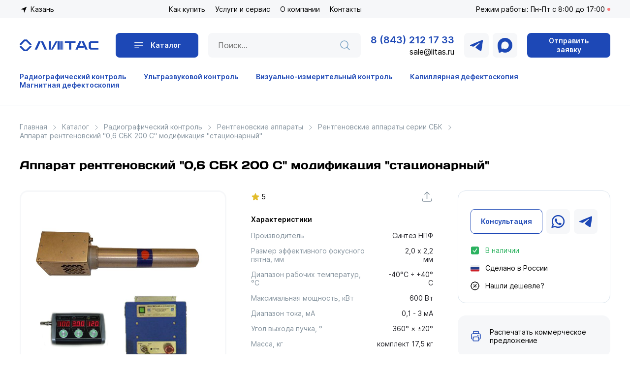

--- FILE ---
content_type: text/html; charset=UTF-8
request_url: https://litas.ru/catalog/radiatsionnyj-kontrol/rentgenovskie_apparaty/rentgenovskie_apparaty_serii_sbk/626/
body_size: 21216
content:
<!DOCTYPE html>
<html>
<head>
<meta http-equiv="X-UA-Compatible" content="IE=edge">
<meta http-equiv="Content-Type" content="text/html; charset=UTF-8" />
<meta name="keywords" content="интернет-магазин, заказать, купить" />
<meta name="description" content="Купить аппарат рентгеновский &amp;quot;0,6 сбк 200 с&amp;quot; модификация &amp;quot;стационарный&amp;quot; в компании в компании «Литас». Стоимость  со склада в городе Казань, Склад. " />
<script data-skip-moving="true">(function(w, d, n) {var cl = "bx-core";var ht = d.documentElement;var htc = ht ? ht.className : undefined;if (htc === undefined || htc.indexOf(cl) !== -1){return;}var ua = n.userAgent;if (/(iPad;)|(iPhone;)/i.test(ua)){cl += " bx-ios";}else if (/Windows/i.test(ua)){cl += ' bx-win';}else if (/Macintosh/i.test(ua)){cl += " bx-mac";}else if (/Linux/i.test(ua) && !/Android/i.test(ua)){cl += " bx-linux";}else if (/Android/i.test(ua)){cl += " bx-android";}cl += (/(ipad|iphone|android|mobile|touch)/i.test(ua) ? " bx-touch" : " bx-no-touch");cl += w.devicePixelRatio && w.devicePixelRatio >= 2? " bx-retina": " bx-no-retina";if (/AppleWebKit/.test(ua)){cl += " bx-chrome";}else if (/Opera/.test(ua)){cl += " bx-opera";}else if (/Firefox/.test(ua)){cl += " bx-firefox";}ht.className = htc ? htc + " " + cl : cl;})(window, document, navigator);</script>


<link href="/bitrix/js/ui/design-tokens/dist/ui.design-tokens.css?175147483726358"  rel="stylesheet" />
<link href="/bitrix/js/ui/fonts/opensans/ui.font.opensans.css?16642640902555"  rel="stylesheet" />
<link href="/bitrix/js/main/popup/dist/main.popup.bundle.css?175147498031694"  rel="stylesheet" />
<link href="/bitrix/templates/litas/components/bitrix/breadcrumb/main/style.css?1662399180585"  rel="stylesheet" />
<link href="/bitrix/templates/litas/css/style.css?1768989424111300"  data-template-style="true"  rel="stylesheet" />




<script type="extension/settings" data-extension="currency.currency-core">{"region":"ru"}</script>



<title>Купить аппарат рентгеновский &quot;0,6 сбк 200 с&quot; модификация &quot;стационарный&quot; в компании в компании «Литас»</title>
    <meta>
    <meta id="viewport" name="viewport">
        <!--    <meta name="viewport" content="width=device-width, initial-scale=1.0">-->
    <meta http-equiv="X-UA-Compatible" content="IE=edge"/>
    <meta http-equiv="imagetoolbar" content="no"/>
    <meta name="format-detection" content="telephone=no"/>
    <meta name="format-detection" content="address=no"/>
    <link rel="icon" type="image/png" href="/bitrix/templates/litas//favicon/favicon-96x96.png" sizes="96x96" />
    <link rel="icon" type="image/svg+xml" href="/bitrix/templates/litas//favicon/favicon.svg" />
    <link rel="shortcut icon" href="/bitrix/templates/litas//favicon/favicon.ico" />
    <link rel="apple-touch-icon" sizes="180x180" href="/bitrix/templates/litas//favicon/apple-touch-icon.png" />
    <link rel="manifest" href="/bitrix/templates/litas//favicon/site.webmanifest" />
            </head>
<body>
<div id="panel"></div>
<div class="header_top_block">
    <div class="container">
        <div class="header_top d-f">
            <a class="location">Казань</a>
            <nav>
    <ul>
                                <li >
                <a href="/help/">Как купить</a>
                                    <ul>
                                                    <li><a href="/help/" class="  " >Оплата и доставка</a></li>
                                                    <li><a href="/help/warranty/" class="  " >Гарантия и возврат</a></li>
                                                    <li><a href="/help/faq/" class="  " >Вопросы и ответы</a></li>
                                            </ul>
                            </li>
                                <li >
                <a href="/services/">Услуги и сервис</a>
                                    <ul>
                                                    <li><a href="/services/metrologicheskaya-sluzhby/" class="  " >Метрологическая служба</a></li>
                                                    <li><a href="/services/arenda-oborudovaniya/" class="  " >Аренда оборудования</a></li>
                                                    <li><a href="/services/remont-i-obsluzhivanie/" class="  " >Ремонт и обслуживание</a></li>
                                                    <li><a href="/services/konsultatsiya-i-tekhnicheskaya-podderzhka/" class="  " >Консультация и техническая поддержка</a></li>
                                            </ul>
                            </li>
                                <li >
                <a href="/company/">О компании</a>
                                    <ul>
                                                    <li><a href="/company/news/" class="  " >Новости</a></li>
                                                    <li><a href="/company/licenses/" class="  " >Сертификаты и лицензии</a></li>
                                                    <li><a href="/company/reviews/" class="  " >Отзывы</a></li>
                                                    <li><a href="/company/videos/" class="  " >Видеообзоры</a></li>
                                            </ul>
                            </li>
                                <li >
                <a href="/contacts/">Контакты</a>
                            </li>
            </ul>
            </nav>
                            <div class="worktime dis">Режим работы: Пн-Пт с 8:00 до 17:00</div>
                <!--            <div class="h_actions">-->
<!--                <a href="" class="user"></a>-->
<!--                <a href="" class="like"></a>-->
<!--                <a href="" class="basket"></a>-->
<!--                <a href="" class="compare"></a>-->
<!--            </div>-->
        </div>
    </div>
</div>
<header>
    <div class="container">
        <div class="header">
            <div class="nav_toggle_box">
                <div class="nav_toggle">
                    <span></span>
                    <span></span>
                    <span></span>
                </div>
            </div>
            <div class="logo">
                <a href="/"><img src="/bitrix/templates/litas/img/logo2.svg" alt="" style="max-width: 160px;height: auto"></a>
            </div>
            <a href="/catalog/" class="catalog_btn">Каталог</a>
            <div class="header_catalog_nav_box">
                <div class="header_catalog_nav">
                    <ul><li>        <a href="/catalog/radiatsionnyj-kontrol/">Радиографический контроль</a>
    <ul><li>        <a href="/catalog/radiatsionnyj-kontrol/rentgenovskie_apparaty/">Рентгеновские аппараты</a>
        </li><li>        <a href="/catalog/radiatsionnyj-kontrol/tsifrovaya_radiografiya/">Цифровая радиография</a>
        </li><li>        <a href="/catalog/radiatsionnyj-kontrol/oborudovanie_dlya_radiografii/">Оборудование для радиографии</a>
        </li><li>        <a href="/catalog/radiatsionnyj-kontrol/kroulery_argo/">Кроулеры АРГО</a>
        </li><li>        <a href="/catalog/radiatsionnyj-kontrol/kamery_radiatsionnoy_zashchity/">Камеры радиационной защиты</a>
        </li><li>        <a href="/catalog/radiatsionnyj-kontrol/rentgenovskaya_plenka/">Рентгеновская пленка</a>
        </li><li>        <a href="/catalog/radiatsionnyj-kontrol/usilivayushchie_ekrany/">Усиливающие экраны</a>
        </li><li>        <a href="/catalog/radiatsionnyj-kontrol/khimiya_dlya_fotoobrabotki/">Химия для фотообработки</a>
        </li><li>        <a href="/catalog/radiatsionnyj-kontrol/prinadlezhnosti_dlya_fotolaboratorii/">Принадлежности для фотолаборатории</a>
        </li><li>        <a href="/catalog/radiatsionnyj-kontrol/dozimetriya/">Дозиметрия</a>
        </li></ul></li><li>        <a href="/catalog/ultrazvukovoj-kontrol-uzk/">Ультразвуковой контроль</a>
    <ul><li>        <a href="/catalog/ultrazvukovoj-kontrol-uzk/defektoskopy_/">Дефектоскопы </a>
        </li><li>        <a href="/catalog/ultrazvukovoj-kontrol-uzk/defektoskopy_tomografy/">Дефектоскопы-томографы</a>
        </li><li>        <a href="/catalog/ultrazvukovoj-kontrol-uzk/a3_inzhiniring/">Меры А3 инжиниринг</a>
        </li><li>        <a href="/catalog/ultrazvukovoj-kontrol-uzk/raskhodnye_materialy/">Расходные материалы</a>
        </li><li>        <a href="/catalog/ultrazvukovoj-kontrol-uzk/ultrazvukovye_tolshchinomery/">Толщиномеры</a>
        </li></ul></li><li>        <a href="/catalog/vizualnyj-kontrol/">Визуально-измерительный контроль</a>
    <ul></ul></li><li>        <a href="/catalog/kapillyarnaya-defektoskopiya/">Капиллярная дефектоскопия</a>
    <ul><li>        <a href="/catalog/kapillyarnaya-defektoskopiya/penetranty/">Helling</a>
        </li><li>        <a href="/catalog/kapillyarnaya-defektoskopiya/karl_deutsch/">Karl Deutsch</a>
        </li><li>        <a href="/catalog/kapillyarnaya-defektoskopiya/proyaviteli/">Magnaflux</a>
        </li><li>        <a href="/catalog/kapillyarnaya-defektoskopiya/sherwin-babb/">Sherwin Babb</a>
        </li><li>        <a href="/catalog/kapillyarnaya-defektoskopiya/invoteks/">ИНВОТЕКС</a>
        </li><li>        <a href="/catalog/kapillyarnaya-defektoskopiya/kontrolnye_obraztsy_a3/">Контрольные образцы А3</a>
        </li><li>        <a href="/catalog/kapillyarnaya-defektoskopiya/nk_pribor/">НК Инспектор</a>
        </li><li>        <a href="/catalog/kapillyarnaya-defektoskopiya/elitest/">Элитест</a>
        </li></ul></li><li>        <a href="/catalog/magnitnaya-defektoskopiya/">Магнитная дефектоскопия</a>
    <ul><li>        <a href="/catalog/magnitnaya-defektoskopiya/kontrolnye_obraztsy/">Контрольные образцы</a>
        </li><li>        <a href="/catalog/magnitnaya-defektoskopiya/magnitnyy_poroshok/">Магнитные порошки</a>
        </li><li>        <a href="/catalog/magnitnaya-defektoskopiya/osnovy/">Основы</a>
        </li><li>        <a href="/catalog/magnitnaya-defektoskopiya/ochistiteli_dlya_magnitnoy_defektoskopii/">Очистители для магнитной дефектоскопии</a>
        </li><li>        <a href="/catalog/magnitnaya-defektoskopiya/proyaviteli_magnitnye/">Проявители магнитные</a>
        </li><li>        <a href="/catalog/magnitnaya-defektoskopiya/suspenzii_magnitnye/">Суспензии магнитные</a>
        </li><li>        <a href="/catalog/magnitnaya-defektoskopiya/fonovye_kraski/">Фоновые краски</a>
        </li></ul></li><li>        <a href="/catalog/kontrol_pokrytiy/">Контроль покрытий</a>
    <ul><li>        <a href="/catalog/kontrol_pokrytiy/datchiki/">Датчики</a>
        </li><li>        <a href="/catalog/kontrol_pokrytiy/kalibrovochnye_etalony/">Калибровочные эталоны</a>
        </li><li>        <a href="/catalog/kontrol_pokrytiy/kontaktnye_tolshchinomery/">Контактные толщиномеры</a>
        </li><li>        <a href="/catalog/kontrol_pokrytiy/kontrol_germetichnosti/">Контроль герметичности</a>
        </li><li>        <a href="/catalog/kontrol_pokrytiy/kontrol_svoystv_materiala/">Контроль свойств материала</a>
        </li><li>        <a href="/catalog/kontrol_pokrytiy/kontrol_tverdosti_i_adgezii/">Контроль твердости и адгезии</a>
        </li><li>        <a href="/catalog/kontrol_pokrytiy/rentgenflyuorestsentnye_tolshchinomery/">Рентгенфлюоресцентные толщиномеры</a>
        </li><li>        <a href="/catalog/kontrol_pokrytiy/sistemy_avtomaticheskogo_kontrolya/">Системы автоматического контроля</a>
        </li><li>        <a href="/catalog/kontrol_pokrytiy/tverdomery/">Твердомеры</a>
        </li><li>        <a href="/catalog/kontrol_pokrytiy/elektroiskrovye_defektoskopy/">Электроискровые дефектоскопы</a>
        </li></ul></li><li>        <a href="/catalog/kontrol_temperatury/">Контроль температуры</a>
    <ul><li>        <a href="/catalog/kontrol_temperatury/izmeriteli_registratory/">Измерители регистраторы</a>
        </li><li>        <a href="/catalog/kontrol_temperatury/pirometry/">Пирометры</a>
        </li><li>        <a href="/catalog/kontrol_temperatury/teplovizory/">Тепловизоры</a>
        </li><li>        <a href="/catalog/kontrol_temperatury/termometry/">Термометры</a>
        </li></ul></li><li>        <a href="/catalog/kontrol_vlazhnosti/">Контроль влажности</a>
    <ul></ul></li><li>        <a href="/catalog/izmerenie_skorosti_potoka_vozdukha/">Измерение скорости потока воздуха</a>
    <ul></ul></li><li>        <a href="/catalog/izmerenie_osveshchennosti/">Измерение освещенности</a>
    <ul></ul></li><li>        <a href="/catalog/elektroizmeritelnye_pribory/">Электроизмерительные приборы</a>
    <ul></ul></li><li>        <a href="/catalog/izmerenie_urovnya_shuma/">Измерение уровня шума</a>
    <ul></ul></li></ul>
                </div>
            </div>

            <div class="header_catalog_nav_black_layer"></div>
            <form action="/search/" class="search_form">
                <input type="text" placeholder="Поиск..." name="q">
                <button></button>
            </form>
            <div class="h_con">
                <a href="tel:+78432121733">8 (843) 212 17 33</a>
                <a href="mailto:sale@litas.ru">sale@litas.ru</a>
            </div>
            <div class="h_rss rss_box">
                <a href="" class="rss_item tg_link"></a>
                <a href="" class="rss_item max_link"></a>
            </div>
            <a href="#feedback_popup" class="btn v1 popup_open">Отправить заявку</a>
            <div class="h_mob_right">
                <a href="" class="rss_item max_link"></a>
                <a href="+78432121733" class="rss_item phone_link"></a>
            </div>
        </div>

        <div class="header_mob">
            <div class="header_mob_head">
                <div class="nav_toggle_box">
                    <div class="nav_toggle">
                        <span></span>
                        <span></span>
                        <span></span>
                    </div>
                </div>
                <a class="location">Казань</a>
            </div>
            <a href="/catalog/" class="catalog_btn">Каталог</a>
            <form action="/search/" class="search_form">
                <input type="text" placeholder="Поиск..." name="q">
                <button></button>
            </form>
            <div class="mob_nav">
                
    <ul>
                                <li >
                <a href="/help/">Как купить</a>
                                    <ul>
                                                    <li><a href="/help/" class="  " >Оплата и доставка</a></li>
                                                    <li><a href="/help/warranty/" class="  " >Гарантия и возврат</a></li>
                                                    <li><a href="/help/faq/" class="  " >Вопросы и ответы</a></li>
                                            </ul>
                            </li>
                                <li >
                <a href="/services/">Услуги и сервис</a>
                                    <ul>
                                                    <li><a href="/services/metrologicheskaya-sluzhby/" class="  " >Метрологическая служба</a></li>
                                                    <li><a href="/services/arenda-oborudovaniya/" class="  " >Аренда оборудования</a></li>
                                                    <li><a href="/services/remont-i-obsluzhivanie/" class="  " >Ремонт и обслуживание</a></li>
                                                    <li><a href="/services/konsultatsiya-i-tekhnicheskaya-podderzhka/" class="  " >Консультация и техническая поддержка</a></li>
                                            </ul>
                            </li>
                                <li >
                <a href="/company/">О компании</a>
                                    <ul>
                                                    <li><a href="/company/news/" class="  " >Новости</a></li>
                                                    <li><a href="/company/licenses/" class="  " >Сертификаты и лицензии</a></li>
                                                    <li><a href="/company/reviews/" class="  " >Отзывы</a></li>
                                                    <li><a href="/company/videos/" class="  " >Видеообзоры</a></li>
                                            </ul>
                            </li>
                                <li >
                <a href="/contacts/">Контакты</a>
                            </li>
            </ul>
            </div>
            <div class="header_mob_info">
                <a href="tel:+78432121733">8 (843) 212 17 33</a>
                <a href="mailto:sale@litas.ru">sale@litas.ru</a>
                <p>Режим работы: Пн-Пт с 8:00 до 17:00</p>
                <div class="h_rss rss_box">
                    <a href="" class="rss_item tg_link"></a>
                    <a href="" class="rss_item wa_link"></a>
                </div>
            </div>
<!--            <div class="mob_nav_secondary h_actions">-->
<!--                <a href="" class="user">Кабинет</a>-->
<!--                <a href="" class="like">Избранное</a>-->
<!--                <a href="" class="basket">Корзина</a>-->
<!--                <a href="" class="compare">Сравнение</a>-->
<!--            </div>-->
        </div>
    </div>
</header>
<div class="header_secondary_block">
    <div class="container">
        
    <div class="header_secondary">
                    <a href="/catalog/radiatsionnyj-kontrol/">Радиографический контроль</a>

                    <a href="/catalog/ultrazvukovoj-kontrol-uzk/">Ультразвуковой контроль</a>

                    <a href="/catalog/vizualnyj-kontrol/">Визуально-измерительный контроль</a>

                    <a href="/catalog/kapillyarnaya-defektoskopiya/">Капиллярная дефектоскопия</a>

                    <a href="/catalog/magnitnaya-defektoskopiya/">Магнитная дефектоскопия</a>

            </div>
    </div>
</div>    <div class="page_block">
        <div class="container">
            <div class="breadcrumbs" itemscope itemtype="http://schema.org/BreadcrumbList">
			<div class="bx-breadcrumb-item" id="bx_breadcrumb_0" itemprop="itemListElement" itemscope itemtype="http://schema.org/ListItem">
				
				<a href="/" title="Главная" itemprop="item">
					Главная
				</a>
				<meta itemprop="position" content="1" />
			</div>
			<div class="bx-breadcrumb-item" id="bx_breadcrumb_1" itemprop="itemListElement" itemscope itemtype="http://schema.org/ListItem">
				<i class="fa fa-angle-right"></i>
				<a href="/catalog/" title="Каталог" itemprop="item">
					Каталог
				</a>
				<meta itemprop="position" content="2" />
			</div>
			<div class="bx-breadcrumb-item" id="bx_breadcrumb_2" itemprop="itemListElement" itemscope itemtype="http://schema.org/ListItem">
				<i class="fa fa-angle-right"></i>
				<a href="/catalog/radiatsionnyj-kontrol/" title="Радиографический контроль" itemprop="item">
					Радиографический контроль
				</a>
				<meta itemprop="position" content="3" />
			</div>
			<div class="bx-breadcrumb-item" id="bx_breadcrumb_3" itemprop="itemListElement" itemscope itemtype="http://schema.org/ListItem">
				<i class="fa fa-angle-right"></i>
				<a href="/catalog/radiatsionnyj-kontrol/rentgenovskie_apparaty/" title="Рентгеновские аппараты" itemprop="item">
					Рентгеновские аппараты
				</a>
				<meta itemprop="position" content="4" />
			</div>
			<div class="bx-breadcrumb-item" id="bx_breadcrumb_4" itemprop="itemListElement" itemscope itemtype="http://schema.org/ListItem">
				<i class="fa fa-angle-right"></i>
				<a href="/catalog/radiatsionnyj-kontrol/rentgenovskie_apparaty/rentgenovskie_apparaty_serii_sbk/" title="Рентгеновские аппараты серии СБК" itemprop="item">
					Рентгеновские аппараты серии СБК
				</a>
				<meta itemprop="position" content="5" />
			</div>
			<div class="bx-breadcrumb-item">
				<i class="fa fa-angle-right"></i>
				<span>Аппарат рентгеновский &quot;0,6 СБК 200 С&quot; модификация &quot;стационарный&quot;</span>
			</div></div>
<div class="catalog_detail detail js-notice-block " itemscope itemtype="http://schema.org/Product">
	
<div class="product_item">
    <h1>Аппарат рентгеновский &quot;0,6 СБК 200 С&quot; модификация &quot;стационарный&quot;</h1>
        <div class="product_item_box">
        <div class="product_item_photos_box">
            <div class="product_item_photos">
                                                                <div class="product_item_photos_slide">
                                <img src="/upload/iblock/6f2/6f274ffa442d6c2adc65938d6c085647.jpg" alt="">
                            </div>
                                                </div>
            <div class="product_item_photos_nav">
                                                            <div class="product_item_photos_slide">
                            <img src="/upload/iblock/6f2/6f274ffa442d6c2adc65938d6c085647.jpg" alt="">
                        </div>
                                                </div>
        </div>
        <div class="product_item_info_box">
            <div class="product_item_info_head">
                <div class="rating">5</div>

<!--                <a href="" class="like_toggle"></a>-->
<!--                <a href="" class="compare_toggle"></a>-->
                <a href="#share_popup" class="product_share popup_open"></a>

            </div>
            <div class="product_item_characteristic">
                <h6>Характеристики</h6>
                                
                                    
                                    
                                    
                                    
                                    
                                    
                                    
                                    
                                    
                                    
                                    
                                    
                                    
                                    
                                    
                                    
                                    
                                    
                                    
                                    
                                    
                                    
                                                                                                                                                                <p>Производитель <span>
                                                                                  Синтез НПФ                                       </span></p>

                                                                                        
                                    
                                    
                                    
                                    
                                    
                                    
                                    
                                    
                                    
                                    
                                    
                                                                                                                                                                <p>Размер эффективного фокусного пятна, мм <span>
                                                                                  2,0 х 2,2 мм                                       </span></p>

                                                                                        
                                                                                                                                                                <p>Диапазон рабочих температур, °С <span>
                                                                                  -40°С ÷ +40° С                                       </span></p>

                                                                                        
                                    
                                                                                                                                                                <p>Максимальная мощность, кВт <span>
                                                                                  600 Вт                                       </span></p>

                                                                                        
                                    
                                                                                                                                                                <p>Диапазон тока, мА <span>
                                                                                  0,1 - 3 мА                                       </span></p>

                                                                                        
                                                                                                                                                                <p>Угол выхода пучка, ° <span>
                                                                                  360° × ±20°                                        </span></p>

                                                                                        
                                    
                                    
                                    
                                    
                                    
                                    
                                    
                                    
                                    
                                    
                                    
                                    
                                    
                                    
                                    
                                    
                                    
                                    
                                    
                                    
                                    
                                    
                                    
                                    
                                    
                                    
                                    
                                    
                                    
                                    
                                    
                                    
                                    
                                    
                                    
                                    
                                    
                                    
                                    
                                    
                                    
                                    
                                    
                                    
                                    
                                    
                                    
                                    
                                    
                                    
                                    
                                    
                                    
                                    
                                    
                                    
                                    
                                    
                                    
                                    
                                    
                                    
                                    
                                    
                                    
                                    
                                    
                                    
                                    
                                    
                                    
                                    
                                    
                                    
                                    
                                    
                                    
                                    
                                    
                                    
                                    
                                    
                                    
                                    
                                    
                                    
                                    
                                    
                                    
                                    
                                    
                                    
                                    
                                    
                                    
                                    
                                    
                                    
                                    
                                    
                                    
                                    
                                    
                                    
                                    
                                    
                                    
                                    
                                    
                                    
                                    
                                    
                                    
                                    
                                    
                                    
                                    
                                    
                                    
                                    
                                    
                                    
                                    
                                    
                                    
                                    
                                    
                                    
                                    
                                    
                                    
                                    
                                    
                                    
                                    
                                    
                                    
                                    
                                    
                                    
                                    
                                    
                                    
                                                                                                                                                                <p>Масса, кг <span>
                                                                                  комплект 17,5 кг                                       </span></p>

                                                                                        
                                    
                                    
                                    
                                    
                                    
                                    
                                    
                                    
                                    
                                    
                                    
                                    
                                    
                                    
                                    
                                    
                                    
                                    
                                    
                                    
                                    
                                    
                                    
                                    
                                    
                                    
                                    
                                    
                                    
                                    
                                    
                                    
                                    
                                    
                                    
                                    
                                    
                                    
                                    
                                    
                                                                                                                                                                <p>Питание трубки <span>
                                                                                  Постоянное                                       </span></p>

                                                                                        
                                                                                                                                                                <p>Внутренняя среда <span>
                                                                                  Маслонаполненные                                       </span></p>

                                                                                        
                                                                                                                                                                <p>Вид трубки <span>
                                                                                  Со стеклянной трубкой                                       </span></p>

                                                                                        
                                                                                                                                
<!--                <p><a href="">Все характеристики</a></p>-->
            </div>
        </div>
        <div class="product_item_actions_box">
            <div class="product_item_info">
                <p class="price"></p>
<!--                <a href="" class="btn to_cart solid">В корзину</a>-->
                <div class="product_item_actions">
                    <a href="#consult_popup" class="btn v2 popup_open">Консультация</a>
                                        <a class="rss_item wa_link" target="_blank" href="https://wa.me/79375926030?text=%D0%97%D0%B4%D1%80%D0%B0%D0%B2%D1%81%D1%82%D0%B2%D1%83%D0%B9%D1%82%D0%B5.+%D0%A3+%D0%BC%D0%B5%D0%BD%D1%8F+%D0%B2%D0%BE%D0%BF%D1%80%D0%BE%D1%81+%D0%BF%D0%BE+%D1%82%D0%BE%D0%B2%D0%B0%D1%80%D1%83+https%3A%2F%2Flitas.ru%2Fcatalog%2Fradiatsionnyj-kontrol%2Frentgenovskie_apparaty%2Frentgenovskie_apparaty_serii_sbk%2F626%2F"></a>
                    <a class="rss_item tg_link" target="_blank" href="https://t.me/Litas_kzn"></a>

                </div>
<!--                <div class="product_links">-->
<!--                    <a href="" class="wb_link"></a>-->
<!--                    <a href="" class="ozon_link"></a>-->
<!--                    <a href="" class="ym_link"></a>-->
<!--                    <a href="" class="avito_link"></a>-->
<!--                </div>-->
                <div class="product_item_info_add">
                    <div class="availability">В наличии</div><!--                        <p class="made">Сделано в России</p>-->
<!--                    -->                    <p class="made">Сделано в России</p>
                    
<!--                    <p class="guarantee">Гарантия 5 лет</p>-->
                    <p class="discount">Нашли дешевле?</p>
                </div>
            </div>
            <a href="" class="product_item_print" onclick="window.print()">
                Распечатать коммерческое предложение
            </a>
        </div>
    </div>
</div>


		



<meta itemprop="name" content="Аппарат рентгеновский &quot;0,6 СБК 200 С&quot; модификация &quot;стационарный&quot;" />
<meta itemprop="category" content="Радиографический контроль/Рентгеновские аппараты/Рентгеновские аппараты серии СБК" />
<meta itemprop="description" content="
	 Аппарат рентгеновский переносной «0,6 СБК 200 C» модификация "стационарный" предназначен для проведения радиографического и рентгентелевизионного контроля качества сварных соединений трубопроводов, монтажных и строительных конструкций, отливок и поковок цветных и черных металлов в цеховых условиях эксплуатации.


	 Моноблок аппарата «0,6&nbsp;СБК 200 C» модификация "стационарный" представляет собой источник рентгеновского излучения со встроенной рентгеновской трубкой типа 1,2 БПК 21-200, с фокусным пятном 2,0x2,2 мм, работающей в режиме с постоянным напряжением на аноде и постоянным током анода во время экспозиции.


	 Для данного аппарата нами разработаны различные простые приспособления, позволяющие удобно использовать аппарат на таких объектах контроля, как трубы малого и среднего диаметров.


 

 Состав базового комплекта



	
 
	
	
 
	
	
		 Моноблок «0,3 СБК 200 C» модификация «стационарный»
	


	
	
	
 
	
	
		 Блок питания и управления морозостойкий (БПУ С) «0,3 СБК 200 С» модификация "стационарный"
	


	
 
	
	
 
	
	
		 Пульт дистанционного управления (ПДУ) «0,3 СБК 200»
	


	
 
	
	
 
	
	
		 Кабель моноблока (2РМ22-2РМ22) длиной 5 м
	


	
 
	
	
 
	
	
		 Кабель ПДУ (XS9JK- XS9JK) длиной 25 м
	


	
 
	
	
 
	
	
 Кабель сетевой (2РМ24-евровилка) длиной 2 м
	


	
 
	
	
 
	
	
		 Комплект ключей замка безопасности
	


	
 
	
	
 
	
	
		 Комплект эксплуатационной документации
	



 " />
<meta itemprop="sku" content="626" />




	
	


		









	


					
									
												
					
		            <div class="product_item_full">
									<div class="tabs">
                        <div class="product_item_full_head">
														
							
																
																
																
																
																
																
																
																
																
																
																							
																
																																			<a class=" active" href="#descr" data-toggle="tab"><span>Описание</span></a>

																	
																
																
																
																
																
																
																
																
																							
																
																
																																			<a class="" href="#props" data-toggle="tab"><span>Характеристики</span></a>

																	
																
																
																
																
																
																
																
																							
																
																
																
																
																
																
																
																																				<a class="" href="#dops" data-toggle="tab">
												<span>
													Комплектация												</span>
											</a>
																	
																
																
																							
																
																
																
																
																
																
																																				<a class="" href="#stores" data-toggle="tab">
												<span>Документация</span>
											</a>
																	
																
																
																
																							
																
																
																
																																				<a class="" href="#review" data-toggle="tab"><span>Отзывы</span> </a>

																	
																
																
																
																
																
																
																							
																
																
																
																
																
																
																
																
																																	
																
																							
																
																
																
																
																
																
																
																
																
																																	
																							
																
																
																
																
																
																
																
																
																
																
																																				<a class="" href="#delivery" data-toggle="tab"><span>Оплата и доставка</span></a>
																								
																
																
																
																
																																	
																
																
																
																
																
																							
																
																
																
																
																
																																	
																
																
																
																
																												</div>
                    </div>
								<div class="product_item_full_bodies">
										
												
												
												
												
												
												
												

						
												
												
												
																	
																											<div class="product_item_full_body  active" id="descr">

									<div class="descr-outer-wrapper">
																										<div class="detail_text"><p>
	 Аппарат рентгеновский переносной «0,6 СБК 200 C» модификация "стационарный" предназначен для проведения радиографического и рентгентелевизионного контроля качества сварных соединений трубопроводов, монтажных и строительных конструкций, отливок и поковок цветных и черных металлов в цеховых условиях эксплуатации.
</p>
<p>
	 Моноблок аппарата «0,6&nbsp;СБК 200 C» модификация "стационарный" представляет собой источник рентгеновского излучения со встроенной рентгеновской трубкой типа 1,2 БПК 21-200, с фокусным пятном 2,0x2,2 мм, работающей в режиме с постоянным напряжением на аноде и постоянным током анода во время экспозиции.
</p>
<p>
	 Для данного аппарата нами разработаны различные простые приспособления, позволяющие удобно использовать аппарат на таких объектах контроля, как трубы малого и среднего диаметров.
</p>
<p>
 <br>
</p>
 <summary>Состав базового комплекта</summary><span><br>
<table>
<tbody>
<tr>
	<td>
 <br>
	</td>
	<td>
 <a href="http://x-ray-sbk.ru/images/tovar/003sbk200C_st.jpg"><img width="100" src="http://x-ray-sbk.ru/images/tovar/003sbk200C_st_100px.jpg"></a>
	</td>
	<td>
		 Моноблок «0,3 СБК 200 C» модификация «стационарный»
	</td>
</tr>
<tr>
	<td>
	</td>
	<td>
 <a href="http://x-ray-sbk.ru/images/tovar/sbk200c_ST_BPU.jpg"><img width="100" src="http://x-ray-sbk.ru/images/tovar/sbk200c_ST_BPU_100px.jpg"></a>
	</td>
	<td>
		 Блок питания и управления морозостойкий (БПУ С) «0,3 СБК 200 С» модификация "стационарный"
	</td>
</tr>
<tr>
	<td>
 <br>
	</td>
	<td>
 <a href="http://x-ray-sbk.ru/images/tovar/003sbk160c_PDU.jpg"><img width="100" src="http://x-ray-sbk.ru/images/tovar/003sbk160c_PDU.jpg"></a>
	</td>
	<td>
		 Пульт дистанционного управления (ПДУ) «0,3 СБК 200»
	</td>
</tr>
<tr>
	<td>
 <br>
	</td>
	<td>
 <a href="http://x-ray-sbk.ru/images/tovar/UnitCable.jpg"><img width="100" src="http://x-ray-sbk.ru/images/tovar/UnitCable_100px.jpg"></a>
	</td>
	<td>
		 Кабель моноблока (2РМ22-2РМ22) длиной 5 м
	</td>
</tr>
<tr>
	<td>
 <br>
	</td>
	<td>
 <a href="http://x-ray-sbk.ru/images/tovar/ControlCable.jpg"><img width="100" src="http://x-ray-sbk.ru/images/tovar/ControlCable_100px.jpg"></a>
	</td>
	<td>
		 Кабель ПДУ (XS9JK- XS9JK) длиной 25 м
	</td>
</tr>
<tr>
	<td>
 <br>
	</td>
	<td>
 <a href="http://x-ray-sbk.ru/images/tovar/PowerCable.jpg"><img width="100" src="http://x-ray-sbk.ru/images/tovar/PowerCable.jpg"></a>
	</td>
	<td>
 <a href="http://x-ray-sbk.ru/PowerCableC2/">Кабель сетевой (2РМ24-евровилка) длиной 2 м</a>
	</td>
</tr>
<tr>
	<td>
 <br>
	</td>
	<td>
 <a href="http://x-ray-sbk.ru/images/tovar/Keys.jpg"><img width="60" src="http://x-ray-sbk.ru/images/tovar/Keys.jpg"></a>
	</td>
	<td>
		 Комплект ключей замка безопасности
	</td>
</tr>
<tr>
	<td>
 <br>
	</td>
	<td>
 <a href="http://x-ray-sbk.ru/images/tovar/Passport.jpg"><img width="100" src="http://x-ray-sbk.ru/images/tovar/Passport.jpg"></a>
	</td>
	<td>
		 Комплект эксплуатационной документации
	</td>
</tr>
</tbody>
</table>
 </span><br></div>
													
										

										
									</div>


								</div>
													
												
												
												
												
												
												

						
												
												
												
																	
												
																											<div class="product_item_full_body  " id="props">

									<div class="product_item_full_characteristics">
														
																					<p  itemprop="additionalProperty" itemscope itemtype="http://schema.org/PropertyValue">
                            <em style="font-style: normal" itemprop="name">Производитель</em>
                            <span itemprop="value">
                                                                    Синтез НПФ                                                            </span>
                        </p>

																																<p  itemprop="additionalProperty" itemscope itemtype="http://schema.org/PropertyValue">
                            <em style="font-style: normal" itemprop="name">Размер эффективного фокусного пятна, мм</em>
                            <span itemprop="value">
                                                                    2,0 х 2,2 мм                                                            </span>
                        </p>

																																<p  itemprop="additionalProperty" itemscope itemtype="http://schema.org/PropertyValue">
                            <em style="font-style: normal" itemprop="name">Диапазон рабочих температур, °С</em>
                            <span itemprop="value">
                                                                    -40°С ÷ +40° С                                                            </span>
                        </p>

																																<p  itemprop="additionalProperty" itemscope itemtype="http://schema.org/PropertyValue">
                            <em style="font-style: normal" itemprop="name">Максимальная мощность, кВт</em>
                            <span itemprop="value">
                                                                    600 Вт                                                            </span>
                        </p>

																																<p  itemprop="additionalProperty" itemscope itemtype="http://schema.org/PropertyValue">
                            <em style="font-style: normal" itemprop="name">Диапазон тока, мА</em>
                            <span itemprop="value">
                                                                    0,1 - 3 мА                                                            </span>
                        </p>

																																<p  itemprop="additionalProperty" itemscope itemtype="http://schema.org/PropertyValue">
                            <em style="font-style: normal" itemprop="name">Угол выхода пучка, °</em>
                            <span itemprop="value">
                                                                    360° × ±20°                                                             </span>
                        </p>

																																<p  itemprop="additionalProperty" itemscope itemtype="http://schema.org/PropertyValue">
                            <em style="font-style: normal" itemprop="name">Масса, кг</em>
                            <span itemprop="value">
                                                                    комплект 17,5 кг                                                            </span>
                        </p>

																																<p  itemprop="additionalProperty" itemscope itemtype="http://schema.org/PropertyValue">
                            <em style="font-style: normal" itemprop="name">Питание трубки</em>
                            <span itemprop="value">
                                                                    Постоянное                                                            </span>
                        </p>

																																<p  itemprop="additionalProperty" itemscope itemtype="http://schema.org/PropertyValue">
                            <em style="font-style: normal" itemprop="name">Внутренняя среда</em>
                            <span itemprop="value">
                                                                    Маслонаполненные                                                            </span>
                        </p>

																																<p  itemprop="additionalProperty" itemscope itemtype="http://schema.org/PropertyValue">
                            <em style="font-style: normal" itemprop="name">Вид трубки</em>
                            <span itemprop="value">
                                                                    Со стеклянной трубкой                                                            </span>
                        </p>

																																<p  itemprop="additionalProperty" itemscope itemtype="http://schema.org/PropertyValue">
                            <em style="font-style: normal" itemprop="name">Тип охлаждения</em>
                            <span itemprop="value">
                                                                    С воздушным охлаждением                                                            </span>
                        </p>

																																<p  itemprop="additionalProperty" itemscope itemtype="http://schema.org/PropertyValue">
                            <em style="font-style: normal" itemprop="name">Выход излучения</em>
                            <span itemprop="value">
                                                                    панорамный                                                            </span>
                        </p>

																																<p  itemprop="additionalProperty" itemscope itemtype="http://schema.org/PropertyValue">
                            <em style="font-style: normal" itemprop="name">Портативность</em>
                            <span itemprop="value">
                                                                    Переносной                                                            </span>
                        </p>

																																<p  itemprop="additionalProperty" itemscope itemtype="http://schema.org/PropertyValue">
                            <em style="font-style: normal" itemprop="name">Вид оборудования</em>
                            <span itemprop="value">
                                                                    Передвижные                                                            </span>
                        </p>

																											</div>
								</div>
													
												
												
												
												
												

						
												
												
												
																	
												
												
												
												
												
												
																											<div class="product_item_full_body  additional_block" id="dops">
																		</div>
													

						
												
												
												
																	
												
												
												
												
												
												
												

						
												
												
												
																											<div class="product_item_full_body  stores_tab" id="stores">
                                    								</div>
																		
												
												
												
																											<div class="product_item_full_body    reviews" id="review">


								</div>
													
												
												
												

						
												
												
												
																	
												
												
												
												
												
												
												

						
																									
												
												
																	
												
												
												
												
												
												
												

						
												
																									
												
																	
												
												
												
												
												
												
												

						
												
												
																											<div class="product_item_full_body  dblock" id="delivery">

											
<p>
    <b>Варианты оплаты.</b><br>
    Мы стремимся сделать сотрудничество с нами максимально удобным, предлагая не только надежную продукцию, но и гибкие условия оплаты и доставки.<br>
    Доступные способы оплаты — безналичный расчёт.<br>
</p>
<p>
    <b>Варианты доставки.</b><br>
    Доставка по России и СНГ.<br>
</p>
<ul>
    <li>Осуществляется через транспортные компании: Деловые линии до терминала вашего города, КИТ, СДЭК, DPD, Почта России — или любую другую по вашему выбору.&nbsp;</li>
    <li>Ориентировочные сроки доставки по России: Москва — 2 рабочих дня, Санкт-Петербург — 3–5 рабочих дней, Екатеринбург — 2–3 рабочих дня. Точные сроки и стоимость доставки зависят от вашего региона и выбранной ТК. Менеджер рассчитает точную стоимость доставки после оформления заказа.</li>
</ul>
<b><br>
    Самовывоз.</b><br>
Вы можете самостоятельно забрать заказ по адресу: Пункт выдачи заказов: Казань.,ул. Серова, 9А.<br>
Часы работы: Пн, Пт с 08:00 до 17:00<br>
По всем вопросам оплаты и доставки: +7 (843) 212-17-33, email:&nbsp;<a href="mailto:zakaz2@ntkpribor.ru">sale@litas.ru</a>
<p>
    &nbsp;
</p>

									</div>
													
																	
												
												
												
												
																									
												
												

						
												
												
												
																	
												
												
												
												
												
																									
												

						
												
												
												
																					</div>
			</div>
																					<div class="additional_products">
				<h4>С этим товаром покупают</h4>

                
                	
			
			    <div class="catalog_list">
		

					

            <div class="catalog_item">
                                <!--                <a href="" class="like_toggle"></a>-->
                <!--                <a href="" class="compare_toggle"></a>-->
                <div class="catalog_img_box">
                    <div class="catalog_img_slider_box">
                        <div class="catalog_img_slider">
                                                                                                                        
                                    <div class="catalog_img_slide">
                                        <div class="catalog_img_slide_img">
                                            <a href="/catalog/radiatsionnyj-kontrol/usilivayushchie_ekrany/metallicheskie_svintsovye_usilivayushchie_ekrany/360/"><img src="/upload/iblock/o0u/o0us6fo7q4ahk68kap18rq38q9wzaqe8.png" alt=""/></a>
                                        </div>
                                    </div>
                                                                                    </div>
                        <div class="catalog_slider_dots"></div>
                    </div>
                </div>
                <p class="price">
                    3 294 ₽                </p>

                <p class="description">
                    <a href="/catalog/radiatsionnyj-kontrol/usilivayushchie_ekrany/metallicheskie_svintsovye_usilivayushchie_ekrany/360/" class="dark_link js-notice-block__title"><span>Экраны свинцовые усиливающие 30х40 0,1 мм Pb, на полимерной основе</span></a>
                </p>
                <div class="catalog_dop_info">

                    <div class="rating">5</div>
                    <div class="availability">В наличии</div>                </div>
<!--                <a href="" class="btn to_cart">В корзину</a>-->
            </div>
		

					

            <div class="catalog_item">
                                <!--                <a href="" class="like_toggle"></a>-->
                <!--                <a href="" class="compare_toggle"></a>-->
                <div class="catalog_img_box">
                    <div class="catalog_img_slider_box">
                        <div class="catalog_img_slider">
                                                                                                                        
                                    <div class="catalog_img_slide">
                                        <div class="catalog_img_slide_img">
                                            <a href="/catalog/radiatsionnyj-kontrol/rentgenovskaya_plenka/radiograficheskaya_plenka_tasma/344/"><img src="/upload/iblock/9lv/9lvs7yx11rkp08j6wcv9d7wdxsves1op.png" alt=""/></a>
                                        </div>
                                    </div>
                                                                                    </div>
                        <div class="catalog_slider_dots"></div>
                    </div>
                </div>
                <p class="price">
                    45 567 ₽                </p>

                <p class="description">
                    <a href="/catalog/radiatsionnyj-kontrol/rentgenovskaya_plenka/radiograficheskaya_plenka_tasma/344/" class="dark_link js-notice-block__title"><span>Рентгеновская пленка ТАСМА РТ-5Д 30x40/ 75 л</span></a>
                </p>
                <div class="catalog_dop_info">

                    <div class="rating">5</div>
                    <div class="availability">В наличии</div>                </div>
<!--                <a href="" class="btn to_cart">В корзину</a>-->
            </div>
		

					

            <div class="catalog_item">
                                <!--                <a href="" class="like_toggle"></a>-->
                <!--                <a href="" class="compare_toggle"></a>-->
                <div class="catalog_img_box">
                    <div class="catalog_img_slider_box">
                        <div class="catalog_img_slider">
                                                                                                                        
                                    <div class="catalog_img_slide">
                                        <div class="catalog_img_slide_img">
                                            <a href="/catalog/radiatsionnyj-kontrol/rentgenovskaya_plenka/plenka_radiograficheskaya_carestream_kodak_industrex/335/"><img src="/upload/iblock/v0k/v0kiqyqfqcnt47381k3k2n40abkob3rn.png" alt=""/></a>
                                        </div>
                                    </div>
                                                                                    </div>
                        <div class="catalog_slider_dots"></div>
                    </div>
                </div>
                <p class="price">
                                    </p>

                <p class="description">
                    <a href="/catalog/radiatsionnyj-kontrol/rentgenovskaya_plenka/plenka_radiograficheskaya_carestream_kodak_industrex/335/" class="dark_link js-notice-block__title"><span>Рентгенпленка Carestream Industrex AA400 NIF 30х40</span></a>
                </p>
                <div class="catalog_dop_info">

                    <div class="rating">5</div>
                    <div class="availability">В наличии</div>                </div>
<!--                <a href="" class="btn to_cart">В корзину</a>-->
            </div>
		

					

            <div class="catalog_item">
                                <!--                <a href="" class="like_toggle"></a>-->
                <!--                <a href="" class="compare_toggle"></a>-->
                <div class="catalog_img_box">
                    <div class="catalog_img_slider_box">
                        <div class="catalog_img_slider">
                                                                                                                        
                                    <div class="catalog_img_slide">
                                        <div class="catalog_img_slide_img">
                                            <a href="/catalog/radiatsionnyj-kontrol/rentgenovskaya_plenka/plenka_radiograficheskaya_agfa/330/"><img src="/upload/iblock/7y6/7y6pktlphqa992t7f81ctosr6w7mzn4d.png" alt=""/></a>
                                        </div>
                                    </div>
                                                                                    </div>
                        <div class="catalog_slider_dots"></div>
                    </div>
                </div>
                <p class="price">
                                    </p>

                <p class="description">
                    <a href="/catalog/radiatsionnyj-kontrol/rentgenovskaya_plenka/plenka_radiograficheskaya_agfa/330/" class="dark_link js-notice-block__title"><span>Рентгеновская пленка AGFA Structurix D4 NIF 30x40</span></a>
                </p>
                <div class="catalog_dop_info">

                    <div class="rating">5</div>
                    <div class="availability">В наличии</div>                </div>
<!--                <a href="" class="btn to_cart">В корзину</a>-->
            </div>
		

					

            <div class="catalog_item">
                                <!--                <a href="" class="like_toggle"></a>-->
                <!--                <a href="" class="compare_toggle"></a>-->
                <div class="catalog_img_box">
                    <div class="catalog_img_slider_box">
                        <div class="catalog_img_slider">
                                                                                                                        
                                    <div class="catalog_img_slide">
                                        <div class="catalog_img_slide_img">
                                            <a href="/catalog/radiatsionnyj-kontrol/rentgenovskaya_plenka/plenka_radiograficheskaya_agfa/307/"><img src="/upload/iblock/itz/itz56argdcs9cur74izujcextblsf8xd.png" alt=""/></a>
                                        </div>
                                    </div>
                                                                                    </div>
                        <div class="catalog_slider_dots"></div>
                    </div>
                </div>
                <p class="price">
                                    </p>

                <p class="description">
                    <a href="/catalog/radiatsionnyj-kontrol/rentgenovskaya_plenka/plenka_radiograficheskaya_agfa/307/" class="dark_link js-notice-block__title"><span>Рентгеновская пленка AGFA Structurix D5 NIF 30x40</span></a>
                </p>
                <div class="catalog_dop_info">

                    <div class="rating">5</div>
                    <div class="availability">В наличии</div>                </div>
<!--                <a href="" class="btn to_cart">В корзину</a>-->
            </div>
		    </div>


	<div class="bottom_nav " >
			</div>


		
			</div>
		
								
		<div class="gifts drag_block_detail">
					</div>

																						            <div class="additional_products">
				<h4>Похожие товары</h4>

                                        	
			
			    <div class="catalog_list">
		

					

            <div class="catalog_item">
                                <!--                <a href="" class="like_toggle"></a>-->
                <!--                <a href="" class="compare_toggle"></a>-->
                <div class="catalog_img_box">
                    <div class="catalog_img_slider_box">
                        <div class="catalog_img_slider">
                                                                                                                            <div class="catalog_img_slide">
                                        <div class="catalog_img_slide_img">
                                            <a href="/catalog/radiatsionnyj-kontrol/rentgenovskie_apparaty/rentgenovskie_apparaty_serii_sbk/627/"><img src="/upload/iblock/a07/a077a3f0d692b966df3e3e98efc74baf.jpg" alt=""></a>
                                        </div>
                                    </div>
                                                                                    </div>
                        <div class="catalog_slider_dots"></div>
                    </div>
                </div>
                <p class="price">
                                    </p>

                <p class="description">
                    <a href="/catalog/radiatsionnyj-kontrol/rentgenovskie_apparaty/rentgenovskie_apparaty_serii_sbk/627/" class="dark_link js-notice-block__title"><span>Аппарат рентгеновский &quot;0,2 СБК 200 С&quot; модификация &quot;стационарный&quot;</span></a>
                </p>
                <div class="catalog_dop_info">

                    <div class="rating">5</div>
                    <div class="availability">В наличии</div>                </div>
<!--                <a href="" class="btn to_cart">В корзину</a>-->
            </div>
		

					

            <div class="catalog_item">
                                <!--                <a href="" class="like_toggle"></a>-->
                <!--                <a href="" class="compare_toggle"></a>-->
                <div class="catalog_img_box">
                    <div class="catalog_img_slider_box">
                        <div class="catalog_img_slider">
                                                                                                                        
                                    <div class="catalog_img_slide">
                                        <div class="catalog_img_slide_img">
                                            <a href="/catalog/radiatsionnyj-kontrol/rentgenovskaya_plenka/plenka_radiograficheskaya_agfa/307/"><img src="/upload/iblock/itz/itz56argdcs9cur74izujcextblsf8xd.png" alt=""/></a>
                                        </div>
                                    </div>
                                                                                    </div>
                        <div class="catalog_slider_dots"></div>
                    </div>
                </div>
                <p class="price">
                                    </p>

                <p class="description">
                    <a href="/catalog/radiatsionnyj-kontrol/rentgenovskaya_plenka/plenka_radiograficheskaya_agfa/307/" class="dark_link js-notice-block__title"><span>Рентгеновская пленка AGFA Structurix D5 NIF 30x40</span></a>
                </p>
                <div class="catalog_dop_info">

                    <div class="rating">5</div>
                    <div class="availability">В наличии</div>                </div>
<!--                <a href="" class="btn to_cart">В корзину</a>-->
            </div>
		

					

            <div class="catalog_item">
                                <!--                <a href="" class="like_toggle"></a>-->
                <!--                <a href="" class="compare_toggle"></a>-->
                <div class="catalog_img_box">
                    <div class="catalog_img_slider_box">
                        <div class="catalog_img_slider">
                                                                                                                            <div class="catalog_img_slide">
                                        <div class="catalog_img_slide_img">
                                            <a href="/catalog/radiatsionnyj-kontrol/rentgenovskie_apparaty/rentgenovskie_apparaty_serii_eresco/308/"><img src="/upload/iblock/d14/d1434dcd38587c6dab2c1c04c9bb554f.jpg" alt=""></a>
                                        </div>
                                    </div>
                                                                                    </div>
                        <div class="catalog_slider_dots"></div>
                    </div>
                </div>
                <p class="price">
                                    </p>

                <p class="description">
                    <a href="/catalog/radiatsionnyj-kontrol/rentgenovskie_apparaty/rentgenovskie_apparaty_serii_eresco/308/" class="dark_link js-notice-block__title"><span>Рентгеновский аппарат ERESCO 160 MF4-RW</span></a>
                </p>
                <div class="catalog_dop_info">

                    <div class="rating">5</div>
                    <div class="availability">В наличии</div>                </div>
<!--                <a href="" class="btn to_cart">В корзину</a>-->
            </div>
		

					

            <div class="catalog_item">
                                <!--                <a href="" class="like_toggle"></a>-->
                <!--                <a href="" class="compare_toggle"></a>-->
                <div class="catalog_img_box">
                    <div class="catalog_img_slider_box">
                        <div class="catalog_img_slider">
                                                                                                                            <div class="catalog_img_slide">
                                        <div class="catalog_img_slide_img">
                                            <a href="/catalog/radiatsionnyj-kontrol/rentgenovskie_apparaty/rentgenovskie_apparaty_serii_eresco/309/"><img src="/upload/iblock/d2a/d2a8a8d563441feee1e14b7750ca0af1.jpg" alt=""></a>
                                        </div>
                                    </div>
                                                                                    </div>
                        <div class="catalog_slider_dots"></div>
                    </div>
                </div>
                <p class="price">
                                    </p>

                <p class="description">
                    <a href="/catalog/radiatsionnyj-kontrol/rentgenovskie_apparaty/rentgenovskie_apparaty_serii_eresco/309/" class="dark_link js-notice-block__title"><span>Рентгеновский аппарат ERESCO 200 MF4-R</span></a>
                </p>
                <div class="catalog_dop_info">

                    <div class="rating">5</div>
                    <div class="availability">В наличии</div>                </div>
<!--                <a href="" class="btn to_cart">В корзину</a>-->
            </div>
		

					

            <div class="catalog_item">
                                <!--                <a href="" class="like_toggle"></a>-->
                <!--                <a href="" class="compare_toggle"></a>-->
                <div class="catalog_img_box">
                    <div class="catalog_img_slider_box">
                        <div class="catalog_img_slider">
                                                                                                                            <div class="catalog_img_slide">
                                        <div class="catalog_img_slide_img">
                                            <a href="/catalog/radiatsionnyj-kontrol/rentgenovskie_apparaty/rentgenovskie_apparaty_serii_eresco/311/"><img src="/upload/iblock/430/43073deb15a19011b1078c676fe6a6fe.jpg" alt=""></a>
                                        </div>
                                    </div>
                                                                                    </div>
                        <div class="catalog_slider_dots"></div>
                    </div>
                </div>
                <p class="price">
                                    </p>

                <p class="description">
                    <a href="/catalog/radiatsionnyj-kontrol/rentgenovskie_apparaty/rentgenovskie_apparaty_serii_eresco/311/" class="dark_link js-notice-block__title"><span>Рентгеновский аппарат ERESCO 32 MF4-C</span></a>
                </p>
                <div class="catalog_dop_info">

                    <div class="rating">5</div>
                    <div class="availability">В наличии</div>                </div>
<!--                <a href="" class="btn to_cart">В корзину</a>-->
            </div>
		    </div>


	<div class="bottom_nav " >
			</div>


					</div>
		
							<!--'start_frame_cache_des'--><!--'end_frame_cache_des'-->
</div>

<div class="clearfix"></div>


        </div>
    </div>

<footer>
    <div class="container">
        <div class="footer">
            <div class="f_column">
                <div class="f_nav_box">
                    <h6>Каталог</h6>
                    <ul>
                        
    <ul>
                                <li active>
                <a href="/catalog/radiatsionnyj-kontrol/">Радиографический контроль</a>
                            </li>
                                <li >
                <a href="/catalog/ultrazvukovoj-kontrol-uzk/">Ультразвуковой контроль</a>
                            </li>
                                <li >
                <a href="/catalog/vizualnyj-kontrol/">Визуально-измерительный контроль</a>
                            </li>
                                <li >
                <a href="/catalog/kapillyarnaya-defektoskopiya/">Капиллярная дефектоскопия</a>
                            </li>
                                <li >
                <a href="/catalog/magnitnaya-defektoskopiya/">Магнитная дефектоскопия</a>
                            </li>
                                <li >
                <a href="/catalog/kontrol_pokrytiy/">Контроль покрытий</a>
                            </li>
                                <li >
                <a href="/catalog/kontrol_temperatury/">Контроль температуры</a>
                            </li>
                                <li >
                <a href="/catalog/kontrol_temperatury/">Контроль температуры</a>
                            </li>
                                <li >
                <a href="/catalog/kontrol_vlazhnosti/">Контроль влажности</a>
                            </li>
                                <li >
                <a href="/catalog/izmerenie_skorosti_potoka_vozdukha/">Измерение скорости потока воздуха</a>
                            </li>
                                <li >
                <a href="/catalog/izmerenie_davleniya/">Измерение давления</a>
                            </li>
                                <li >
                <a href="/catalog/izmerenie_osveshchennosti/">Измерение освещенности</a>
                            </li>
                                <li >
                <a href="/catalog/elektroizmeritelnye_pribory/">Электроизмерительные приборы</a>
                            </li>
                                <li >
                <a href="/catalog/izmerenie_urovnya_shuma/">Измерение уровня шума</a>
                            </li>
                                <li >
                <a href="/catalog/izmerenie_urovnya_shuma/">Измерение уровня шума</a>
                            </li>
            </ul>
                    </ul>
                </div>
            </div>
            <div class="f_column">
                <div class="f_nav_box">
                    <h6>Услуги и сервис</h6>
                    
    <ul>
                                <li >
                <a href="/services/metrologicheskaya-sluzhby/">Метрологическая служба</a>
                            </li>
                                <li >
                <a href="/services/arenda-oborudovaniya/">Аренда оборудования</a>
                            </li>
                                <li >
                <a href="/services/remont-i-obsluzhivanie/">Ремонт и обслуживание</a>
                            </li>
                                <li >
                <a href="/services/konsultatsiya-i-tekhnicheskaya-podderzhka/">Консультация и поддержка</a>
                            </li>
            </ul>
                </div>
                <div class="f_nav_box">
                    <h6>Как купить</h6>
                    
    <ul>
                                <li >
                <a href="/help/">Оплата и доставка</a>
                            </li>
                                <li >
                <a href="/help/warranty/">Гарантия и возврат</a>
                            </li>
                                <li >
                <a href="/help/faq/">Вопросы и ответы</a>
                            </li>
            </ul>
                </div>
            </div>
            <div class="f_column">
                <div class="f_nav_box">
                    <h6>О компании</h6>
                    
    <ul>
                                <li >
                <a href="/company/">О компании</a>
                            </li>
                                <li >
                <a href="/company/news/">Новости</a>
                            </li>
                                <li >
                <a href="/company/licenses/">Сертификаты</a>
                            </li>
                                <li >
                <a href="/company/reviews/">Отзывы</a>
                            </li>
                                <li >
                <a href="/company/videos/">Видеообзоры</a>
                            </li>
            </ul>
                </div>
            </div>
            <div class="f_column">
                <div class="f_con_box">
                    <h6>Связаться с нами</h6>
                    <a href="tel:+78432121733">8 (843) 212 17 33</a>
                    <a href="mailto:sale@litas.ru">sale@litas.ru</a>
                    <a>г. Казань ул. Серова 9а</a>
                </div>
                <h6 style="margin-top: 40px;margin-bottom: 20px">Подписаться на новости и акции</h6>
                <div class="f_form">
                    <input type="text" placeholder="Ваш e-mail">
                    <button></button>
                </div>
                <div class="f_rss rss_box">
                    <a href="" class="rss_item tg_link"></a>
                    <a href="https://vk.com/litas_kazan" class="rss_item vk_link"></a>
                    <a href="https://rutube.ru/channel/45090540/" class="rss_item rutube_link"></a>
                </div>
            </div>
        </div>
        <div class="copyright">
            <div class="copyright_left">
                <p>ЛИТАС 2026 © Оборудование для неразрушающего контроля и дефектоскопии</p>
                <p>Информация, представленная на сайте, не является публичной офертой</p>
            </div>
            <div class="copyright_right">
                <a href="/rules/">Пользовательское соглашение</a>
                <a href="/privacy/">Политика конфиденциальности</a>
            </div>
        </div>
    </div>
</footer>

<div class="black_layout"></div>



<div class="popup_wrapper" id="certificate_popup">
    <div class="popup_inner">
        <div class="popup certificate_popup">
            <a href="" class="close_popup">закрыть</a>
            <div class="popup_body">
                <h6>Дистрибьютор ООО "Техно-АС"</h6>
                <div class="certificate_frame_wrap">
                    <div class="certificate_frame">
                        <img src="/upload/iblock/602/60289dff43d21fc6e558c2ef27ae52ae.jpg" alt="">
                    </div>
                </div>
            </div>
        </div>
    </div>
</div>


<div class="popup_wrapper" id="feedback_popup">
    <div class="popup_inner">
        <div class="popup feedback_popup">
            <a href="" class="close_popup">закрыть</a>
            <div class="popup_body">
                <h6>Заполните форму</h6>
                <form class="form">
                    <div class="input">
                        <input type="text" name="fio" placeholder="ФИО*">
                        <p class="error"></p>
                    </div>
                    <div class="input">
                        <input type="text" name="phone" placeholder="Телефон*">
                        <p class="error"></p>
                    </div>
                    <div class="input">
                        <textarea name="comment" placeholder="Комментарий"></textarea>
                    </div>

                    <button class="btn v1">Отправить заявку</button>

                    <label class="checkbox">
                        <input type="checkbox" name="agree" required><i></i><span>Продолжая, вы соглашаетесь с <a href="/privacy/" target="_blank" rel="nofollow">политикой конфиденциальности</a></span>
                    </label>
                </form>
            </div>
        </div>
    </div>
</div>

<div class="popup_wrapper" id="project_popup">
    <div class="popup_inner">
        <div class="popup feedback_popup">
            <a href="" class="close_popup">закрыть</a>
            <div class="popup_body">
                <h6>Заполните форму</h6>
                <form class="form">
                    <input type="hidden" name="project" value="Купить аппарат рентгеновский &quot;0,6 сбк 200 с&quot; модификация &quot;стационарный&quot; в компании в компании «Литас»">
                    <div class="input">
                        <input type="text" name="fio" placeholder="ФИО*">
                        <p class="error"></p>
                    </div>
                    <div class="input">
                        <input type="text" name="phone" placeholder="Телефон*">
                        <p class="error"></p>
                    </div>
                    <div class="input">
                        <textarea name="comment" placeholder="Комментарий"></textarea>
                    </div>

                    <button class="btn v1">Заказать проект</button>

                    <label class="checkbox">
                        <input type="checkbox" name="agree" required><i></i><span>Продолжая, вы соглашаетесь с <a href="/privacy/" target="_blank" rel="nofollow">политикой конфиденциальности</a></span>
                    </label>
                </form>
            </div>
        </div>
    </div>
</div>

<div class="popup_wrapper" id="service_popup">
    <div class="popup_inner">
        <div class="popup feedback_popup">
            <a href="" class="close_popup">закрыть</a>
            <div class="popup_body">
                <h6>Заполните форму</h6>
                <form class="form">
                    <input type="hidden" name="service" value="Купить аппарат рентгеновский &quot;0,6 сбк 200 с&quot; модификация &quot;стационарный&quot; в компании в компании «Литас»">
                    <div class="input">
                        <input type="text" name="fio" placeholder="ФИО*">
                        <p class="error"></p>
                    </div>
                    <div class="input">
                        <input type="text" name="phone" placeholder="Телефон*">
                        <p class="error"></p>
                    </div>
                    <div class="input">
                        <textarea name="comment" placeholder="Комментарий"></textarea>
                    </div>

                    <button class="btn v1">Заказать проект</button>

                    <label class="checkbox">
                        <input type="checkbox" name="agree" required><i></i><span>Продолжая, вы соглашаетесь с <a href="/privacy/" target="_blank" rel="nofollow">политикой конфиденциальности</a></span>
                    </label>
                </form>
            </div>
        </div>
    </div>
</div>

<div class="popup_wrapper" id="consult_popup">
    <div class="popup_inner">
        <div class="popup feedback_popup">
            <a href="" class="close_popup">закрыть</a>
            <div class="popup_body">
                <h6>Заполните форму</h6>
                <form class="form">
                    <input type="hidden" name="consult" value="Купить аппарат рентгеновский &quot;0,6 сбк 200 с&quot; модификация &quot;стационарный&quot; в компании в компании «Литас»">
                    <div class="input">
                        <input type="text" name="fio" placeholder="ФИО*">
                        <p class="error"></p>
                    </div>
                    <div class="input">
                        <input type="text" name="phone" placeholder="Телефон*">
                        <p class="error"></p>
                    </div>
                    <div class="input">
                        <textarea name="comment" placeholder="Комментарий"></textarea>
                    </div>

                    <button class="btn v1">Заказать консультацию</button>

                    <label class="checkbox">
                        <input type="checkbox" name="agree" required><i></i><span>Продолжая, вы соглашаетесь с <a href="/privacy/" target="_blank" rel="nofollow">политикой конфиденциальности</a></span>
                    </label>
                </form>
            </div>
        </div>
    </div>
</div>
<div class="popup_wrapper" id="share_popup">
    <div class="popup_inner">
        <div class="popup feedback_popup">
            <a href="" class="close_popup">закрыть</a>
            <div class="popup_body">
                <h6>Поделиться</h6>
                 
                <div class="share_wrapp" style="margin-top: 30px">
                    <div class="ya-share2 yashare-auto-init shares" data-services="vkontakte,whatsapp,telegram,max">
                    </div>
                </div>
            </div>
        </div>
    </div>
</div>

<div class="popup_wrapper" id="reviews_popup">
    <div class="popup_inner">
        <div class="popup feedback_popup">
            <a href="" class="close_popup">закрыть</a>
            <div class="popup_body">
                <h6>Заполните форму</h6>
                <form class="review_form" enctype="multipart/form-data">
                    <input type="hidden" name="review" value="1">
                    <div class="rate_box">
                        <input type="radio" id="rating-item-5" name="rating" value="5">
                        <label for="rating-item-5"><i></i></label>
                        <input type="radio" id="rating-item-4" name="rating" value="4">
                        <label for="rating-item-4"><i></i></label>
                        <input type="radio" id="rating-item-3" name="rating" value="3">
                        <label for="rating-item-3"><i></i></label>
                        <input type="radio" id="rating-item-2" name="rating" value="2">
                        <label for="rating-item-2"><i></i></label>
                        <input type="radio" id="rating-item-1" name="rating" value="1">
                        <label for="rating-item-1"><i></i></label>
                        <div class="rate_box_text"></div>
                    </div>

                    <div class="input">
                        <input type="text" name="fio" placeholder="ФИО*">
                    </div>
                    <div class="input_file">
                        <input type="file" name="file">
                        <span>Прикрепить файл</span>
                    </div>
                    <div class="input">
                        <input type="text" name="phone" placeholder="Телефон*">
                    </div>
                    <div class="input">
                        <textarea name="comment" placeholder="Комментарий"></textarea>
                    </div>

                    <button class="btn v1">Отправить заявку</button>

                    <label class="checkbox">
                        <input type="checkbox" name="agree" required><i></i><span>Продолжая, вы соглашаетесь с <a href="/privacy/" target="_blank" rel="nofollow">политикой конфиденциальности</a></span>
                    </label>
                </form>
            </div>
        </div>
    </div>
</div>

<div class="popup_wrapper" id="success_popup">
    <div class="popup_inner">
        <div class="popup success_popup">
            <a href="" class="close_popup">закрыть</a>
            <div class="popup_body">
                <h4>Спасибо</h4>
                <p>Ваша сообщение отправлено</p>
            </div>
        </div>
    </div>
</div>



</div>

 <!-- Yandex.Metrika counter -->  <noscript><div><img src="https://mc.yandex.ru/watch/45148953" style="position:absolute; left:-9999px;" alt="" /></div></noscript> <!-- /Yandex.Metrika counter -->
<script>if(!window.BX)window.BX={};if(!window.BX.message)window.BX.message=function(mess){if(typeof mess==='object'){for(let i in mess) {BX.message[i]=mess[i];} return true;}};</script>
<script>(window.BX||top.BX).message({"pull_server_enabled":"Y","pull_config_timestamp":1580194695,"shared_worker_allowed":"Y","pull_guest_mode":"N","pull_guest_user_id":0,"pull_worker_mtime":1751474742});(window.BX||top.BX).message({"PULL_OLD_REVISION":"Для продолжения корректной работы с сайтом необходимо перезагрузить страницу."});</script>
<script>(window.BX||top.BX).message({"JS_CORE_LOADING":"Загрузка...","JS_CORE_NO_DATA":"- Нет данных -","JS_CORE_WINDOW_CLOSE":"Закрыть","JS_CORE_WINDOW_EXPAND":"Развернуть","JS_CORE_WINDOW_NARROW":"Свернуть в окно","JS_CORE_WINDOW_SAVE":"Сохранить","JS_CORE_WINDOW_CANCEL":"Отменить","JS_CORE_WINDOW_CONTINUE":"Продолжить","JS_CORE_H":"ч","JS_CORE_M":"м","JS_CORE_S":"с","JSADM_AI_HIDE_EXTRA":"Скрыть лишние","JSADM_AI_ALL_NOTIF":"Показать все","JSADM_AUTH_REQ":"Требуется авторизация!","JS_CORE_WINDOW_AUTH":"Войти","JS_CORE_IMAGE_FULL":"Полный размер"});</script><script src="/bitrix/js/main/core/core.js?1755362371511455"></script><script>BX.Runtime.registerExtension({"name":"main.core","namespace":"BX","loaded":true});</script>
<script>BX.setJSList(["\/bitrix\/js\/main\/core\/core_ajax.js","\/bitrix\/js\/main\/core\/core_promise.js","\/bitrix\/js\/main\/polyfill\/promise\/js\/promise.js","\/bitrix\/js\/main\/loadext\/loadext.js","\/bitrix\/js\/main\/loadext\/extension.js","\/bitrix\/js\/main\/polyfill\/promise\/js\/promise.js","\/bitrix\/js\/main\/polyfill\/find\/js\/find.js","\/bitrix\/js\/main\/polyfill\/includes\/js\/includes.js","\/bitrix\/js\/main\/polyfill\/matches\/js\/matches.js","\/bitrix\/js\/ui\/polyfill\/closest\/js\/closest.js","\/bitrix\/js\/main\/polyfill\/fill\/main.polyfill.fill.js","\/bitrix\/js\/main\/polyfill\/find\/js\/find.js","\/bitrix\/js\/main\/polyfill\/matches\/js\/matches.js","\/bitrix\/js\/main\/polyfill\/core\/dist\/polyfill.bundle.js","\/bitrix\/js\/main\/core\/core.js","\/bitrix\/js\/main\/polyfill\/intersectionobserver\/js\/intersectionobserver.js","\/bitrix\/js\/main\/lazyload\/dist\/lazyload.bundle.js","\/bitrix\/js\/main\/polyfill\/core\/dist\/polyfill.bundle.js","\/bitrix\/js\/main\/parambag\/dist\/parambag.bundle.js"]);
</script>
<script>BX.Runtime.registerExtension({"name":"ui.design-tokens","namespace":"window","loaded":true});</script>
<script>BX.Runtime.registerExtension({"name":"ui.fonts.opensans","namespace":"window","loaded":true});</script>
<script>BX.Runtime.registerExtension({"name":"main.popup","namespace":"BX.Main","loaded":true});</script>
<script>BX.Runtime.registerExtension({"name":"popup","namespace":"window","loaded":true});</script>
<script>BX.Runtime.registerExtension({"name":"currency.currency-core","namespace":"BX.Currency","loaded":true});</script>
<script>BX.Runtime.registerExtension({"name":"currency","namespace":"window","loaded":true});</script>
<script>(window.BX||top.BX).message({"LANGUAGE_ID":"ru","FORMAT_DATE":"DD.MM.YYYY","FORMAT_DATETIME":"DD.MM.YYYY HH:MI:SS","COOKIE_PREFIX":"BITRIX_SM","SERVER_TZ_OFFSET":"0","UTF_MODE":"Y","SITE_ID":"s1","SITE_DIR":"\/","USER_ID":"","SERVER_TIME":1769782271,"USER_TZ_OFFSET":0,"USER_TZ_AUTO":"Y","bitrix_sessid":"63c5f5aa2eaf13fa2716c1759127b3d1"});</script><script src="/bitrix/js/pull/protobuf/protobuf.js?1662399208274055"></script>
<script src="/bitrix/js/pull/protobuf/model.js?166239920870928"></script>
<script src="/bitrix/js/main/core/core_promise.js?16623992065220"></script>
<script src="/bitrix/js/rest/client/rest.client.js?166239920917414"></script>
<script src="/bitrix/js/pull/client/pull.client.js?175147474383861"></script>
<script src="/bitrix/js/main/popup/dist/main.popup.bundle.js?1755362371119116"></script>
<script src="/bitrix/js/currency/currency-core/dist/currency-core.bundle.js?17514745978800"></script>
<script src="/bitrix/js/currency/core_currency.js?17514745971181"></script>
<script>
					(function () {
						"use strict";

						var counter = function ()
						{
							var cookie = (function (name) {
								var parts = ("; " + document.cookie).split("; " + name + "=");
								if (parts.length == 2) {
									try {return JSON.parse(decodeURIComponent(parts.pop().split(";").shift()));}
									catch (e) {}
								}
							})("BITRIX_CONVERSION_CONTEXT_s1");

							if (cookie && cookie.EXPIRE >= BX.message("SERVER_TIME"))
								return;

							var request = new XMLHttpRequest();
							request.open("POST", "/bitrix/tools/conversion/ajax_counter.php", true);
							request.setRequestHeader("Content-type", "application/x-www-form-urlencoded");
							request.send(
								"SITE_ID="+encodeURIComponent("s1")+
								"&sessid="+encodeURIComponent(BX.bitrix_sessid())+
								"&HTTP_REFERER="+encodeURIComponent(document.referrer)
							);
						};

						if (window.frameRequestStart === true)
							BX.addCustomEvent("onFrameDataReceived", counter);
						else
							BX.ready(counter);
					})();
				</script>



<script src="/bitrix/templates/litas/js/jquery-3.5.0.min.js?176363346989493"></script>
<script src="/bitrix/templates/litas/js/selectivizr-min.js?17636334694840"></script>
<script src="/bitrix/templates/litas/js/jquery.validate.min.js?176363346924430"></script>
<script src="/bitrix/templates/litas/js/additional-methods.min.js?176598527617799"></script>
<script src="/bitrix/templates/litas/js/slick.min.js?176363346942862"></script>
<script src="/bitrix/templates/litas/js/mask.js?17636334696858"></script>
<script src="/bitrix/templates/litas/js/jquery-ui.min.js?176363346922292"></script>
<script src="/bitrix/templates/litas/js/jquery.ui.touch-punch.min.js?17636334691291"></script>
<script src="/bitrix/templates/litas/js/app.js?176950834523763"></script>
<script src="/bitrix/templates/litas/components/bitrix/catalog.element/main/script.js?1664263551137649"></script>
<script src="/bitrix/templates/litas/components/bitrix/catalog.section/catalog_block/script.js?176701058263696"></script>


<script>
        let meta_viewport = document.getElementById("viewport");
        viewPort();
        window.addEventListener("resize", function() {
            viewPort();
        });
        function viewPort(){
            if (screen.width < 920) {
                meta_viewport.setAttribute("content", 'width=390, user-scalable=0')
            } else {
                meta_viewport.setAttribute("content", 'width=device-width, initial-scale=1.0')
            }
        }
    </script>
<script>window._ab_id_=166835</script>
<script src="https://cdn.botfaqtor.ru/one.js"></script>
<script>
	BX.message({
		QUANTITY_AVAILIABLE: 'Есть в наличии',
		QUANTITY_NOT_AVAILIABLE: 'Под заказ',
		ADD_ERROR_BASKET: '',
		ADD_ERROR_COMPARE: '',
		ONE_CLICK_BUY: 'Купить в 1 клик',
		SITE_ID: 's1'
	})
</script>

<script>
	BX.message({
		QUANTITY_AVAILIABLE: 'Есть в наличии',
		QUANTITY_NOT_AVAILIABLE: 'Под заказ',
		ADD_ERROR_BASKET: '',
		ADD_ERROR_COMPARE: '',
	})
	//sliceItemBlock();
</script><script>
		BX.Currency.setCurrencies([{'CURRENCY':'EUR','FORMAT':{'FORMAT_STRING':'# &euro;','DEC_POINT':'.','THOUSANDS_SEP':'&nbsp;','DECIMALS':2,'THOUSANDS_VARIANT':'B','HIDE_ZERO':'Y'}},{'CURRENCY':'RUB','FORMAT':{'FORMAT_STRING':'# ₽','DEC_POINT':'.','THOUSANDS_SEP':' ','DECIMALS':0,'THOUSANDS_VARIANT':'S','HIDE_ZERO':'Y'}},{'CURRENCY':'USD','FORMAT':{'FORMAT_STRING':'$#','DEC_POINT':'.','THOUSANDS_SEP':',','DECIMALS':2,'THOUSANDS_VARIANT':'C','HIDE_ZERO':'Y'}}]);
	</script>
<script>
	BX.message({
		QUANTITY_AVAILIABLE: 'Есть в наличии',
		QUANTITY_NOT_AVAILIABLE: 'Под заказ',
		ADD_ERROR_BASKET: '',
		ADD_ERROR_COMPARE: '',
	})
	//sliceItemBlock();
</script><script>
		BX.Currency.setCurrencies([{'CURRENCY':'EUR','FORMAT':{'FORMAT_STRING':'# &euro;','DEC_POINT':'.','THOUSANDS_SEP':'&nbsp;','DECIMALS':2,'THOUSANDS_VARIANT':'B','HIDE_ZERO':'Y'}},{'CURRENCY':'RUB','FORMAT':{'FORMAT_STRING':'# ₽','DEC_POINT':'.','THOUSANDS_SEP':' ','DECIMALS':0,'THOUSANDS_VARIANT':'S','HIDE_ZERO':'Y'}},{'CURRENCY':'USD','FORMAT':{'FORMAT_STRING':'$#','DEC_POINT':'.','THOUSANDS_SEP':',','DECIMALS':2,'THOUSANDS_VARIANT':'C','HIDE_ZERO':'Y'}}]);
	</script>
<script>
		// if($("#ask_block_content").length && $("#ask_block").length){
		// 	$("#ask_block_content").appendTo($("#ask_block"));
		// 	$("#ask_block_content").removeClass("hidden");
		// }
		// if($(".gifts").length && $("#reviews_content").length){
		// 	$(".gifts").insertAfter($("#reviews_content"));
		// }
		if($("#reviews_content").length && $(".tabs .tab-content #review.tab-pane.active").length){
		 	$("#reviews_content").show();
		}
		if(!$(".stores_tab").length){
			$('.item-stock .store_view').removeClass('store_view');
		}
		viewItemCounter('626','BASE');
	</script>




<script>
			BX.Currency.setCurrencies([{'CURRENCY':'RUB','FORMAT':{'FORMAT_STRING':'# ₽','DEC_POINT':'.','THOUSANDS_SEP':' ','DECIMALS':0,'THOUSANDS_VARIANT':'S','HIDE_ZERO':'Y'}}]);
		</script>
<script>
var viewedCounter = {
	path: '/bitrix/components/bitrix/catalog.element/ajax.php',
	params: {
		AJAX: 'Y',
		SITE_ID: "s1",
		PRODUCT_ID: "626",
		PARENT_ID: "626"
	}
};
BX.ready(
	BX.defer(function(){
		$('body').addClass('detail_page');
		BX.ajax.post(
			viewedCounter.path,
			viewedCounter.params
		);
	})
);
</script>
<script>
	insertElementStoreBlock = function(html){
		if(
			typeof map === 'object' &&
			map && typeof map.destroy === 'function'
		){
			// there is a map on the page
			map.destroy();
		}

		html = html.replace('this.parentNode.removeChild(script);', 'try{this.parentNode.removeChild(script);} catch(e){}');
		html = html.replace('(document.head || document.documentElement).appendChild(script);', '(typeof ymaps === \'undefined\') && (document.head || document.documentElement).appendChild(script);');
		
		var ob = BX.processHTML(html);
		$('.tabs_section .tab-content .stores_tab .stores_tab').html(ob.HTML);
		BX.ajax.processScripts(ob.SCRIPT);

		if($('.stores_wrapper .stores_tab').siblings('h4').length){
			if($('.stores_wrapper > h4 .stores-title').length){
				$('.stores_wrapper > h4 .stores-title').remove();
			}

			$('.stores_wrapper .stores_tab .stores-title').appendTo($('.stores_wrapper .stores_tab').siblings('h4'));
		}
	}

	setElementStore = function(check, oid){
		if(typeof check !== 'undefined' && check == "Y")
			return;

		if($('.stores_tab').length )
		{
			var objUrl = parseUrlQuery(),
				oidValue = '',
				add_url = '';
			if('clear_cache' in objUrl)
			{
				if(objUrl.clear_cache == 'Y')
					add_url = '?clear_cache=Y';
			}
			if('oid' in objUrl)
			{
				if(parseInt(objUrl.oid)>0)
					oidValue = objUrl.oid;
			}
			if(typeof oid !== 'undefined' && parseInt(oid)>0)
			{
				oidValue = oid;
			}
			if(oidValue)
			{
				if(add_url)
					add_url +='&oid='+oidValue;
				else
					add_url ='?oid='+oidValue;
			}

			$.ajax({
				type:"POST",
				url:arNextOptions['SITE_DIR']+"ajax/productStoreAmount.php"+add_url,
				// url:arNextOptions['SITE_DIR']+"include/mainpage/comp_map.php"+add_url,
				data:{'USE_STORE_PHONE':'Y','SCHEDULE':'','USE_MIN_AMOUNT':'N','MIN_AMOUNT':'10','ELEMENT_ID':626,'STORE_PATH':'/contacts/','MAIN_TITLE':'Наличие на складах','MAX_AMOUNT':'20','USE_ONLY_MAX_AMOUNT':'Y','SHOW_EMPTY_STORE':'N','SHOW_GENERAL_STORE_INFORMATION':'N','USER_FIELDS':['',''],'FIELDS':['',''],'STORES_FILTER_ORDER':'SORT_ASC','STORES_FILTER':'TITLE','STORES':['1'],'SET_ITEMS':'','SITE_ID':'s1','USE_STORES':false},
				success: function(html){
					if(html.indexOf('new ymaps.Map') !== -1){
						// there is a map in response
						if(typeof setElementStore.mapListner === 'undefined'){
							setElementStore.wait = false;

							window.addEventListener('message', setElementStore.mapListner = function(event){
								if(typeof event.data === 'string'){
									if(
										event.data.indexOf('ready') !== -1 &&
										event.origin.indexOf('maps.ya') !== -1
									){
										// message ready recieved from yandex maps
										setTimeout(function(){
											if(typeof setElementStore.lastHtml !== 'undefined'){
												// insert the last
												insertElementStoreBlock(setElementStore.lastHtml);
												delete setElementStore.lastHtml;
											}
											else{
												setElementStore.wait = false;
											}
										}, 50);
									}
								}
							});
						}

						if(setElementStore.wait){
							// save response until not ready
							setElementStore.lastHtml = html;
						}
						else{
							// insert the first
							setElementStore.wait = true;
							insertElementStoreBlock(html);
						}
					}
					else{
						// there is no a map on the page
						insertElementStoreBlock(html);
					}
				}
			});
		}
	}
BX.ready(
	BX.defer(function(){
		setElementStore('');
	})
);
</script>
<script>
	if(!$('.js_seo_title').length)
		$('<span class="js_seo_title" style="display:none;"></span>').appendTo($('body'));
	BX.addCustomEvent(window, "onAjaxSuccess", function(e){
		var arAjaxPageData = 
{'TITLE':'Аппарат рентгеновский \"0,6 СБК 200 С\" модификация \"стационарный\"',
'WINDOW_TITLE':'Купить аппарат рентгеновский \"0,6 сбк 200 с\" модификация \"стационарный\" в компании в компании «Литас»',
'NAV_CHAIN':'<div class=\"breadcrumbs\" itemscope itemtype=\"http://schema.org/BreadcrumbList\">\n			<div class=\"bx-breadcrumb-item\" id=\"bx_breadcrumb_0\" itemprop=\"itemListElement\" itemscope itemtype=\"http://schema.org/ListItem\">\n				\n				<a href=\"/\" title=\"Главная\" itemprop=\"item\">\n					Главная\n				<\/a>\n				<meta itemprop=\"position\" content=\"1\" />\n			<\/div>\n			<div class=\"bx-breadcrumb-item\" id=\"bx_breadcrumb_1\" itemprop=\"itemListElement\" itemscope itemtype=\"http://schema.org/ListItem\">\n				<i class=\"fa fa-angle-right\"><\/i>\n				<a href=\"/catalog/\" title=\"Каталог\" itemprop=\"item\">\n					Каталог\n				<\/a>\n				<meta itemprop=\"position\" content=\"2\" />\n			<\/div>\n			<div class=\"bx-breadcrumb-item\" id=\"bx_breadcrumb_2\" itemprop=\"itemListElement\" itemscope itemtype=\"http://schema.org/ListItem\">\n				<i class=\"fa fa-angle-right\"><\/i>\n				<a href=\"/catalog/radiatsionnyj-kontrol/\" title=\"Радиографический контроль\" itemprop=\"item\">\n					Радиографический контроль\n				<\/a>\n				<meta itemprop=\"position\" content=\"3\" />\n			<\/div>\n			<div class=\"bx-breadcrumb-item\" id=\"bx_breadcrumb_3\" itemprop=\"itemListElement\" itemscope itemtype=\"http://schema.org/ListItem\">\n				<i class=\"fa fa-angle-right\"><\/i>\n				<a href=\"/catalog/radiatsionnyj-kontrol/rentgenovskie_apparaty/\" title=\"Рентгеновские аппараты\" itemprop=\"item\">\n					Рентгеновские аппараты\n				<\/a>\n				<meta itemprop=\"position\" content=\"4\" />\n			<\/div>\n			<div class=\"bx-breadcrumb-item\" id=\"bx_breadcrumb_4\" itemprop=\"itemListElement\" itemscope itemtype=\"http://schema.org/ListItem\">\n				<i class=\"fa fa-angle-right\"><\/i>\n				<a href=\"/catalog/radiatsionnyj-kontrol/rentgenovskie_apparaty/rentgenovskie_apparaty_serii_sbk/\" title=\"Рентгеновские аппараты серии СБК\" itemprop=\"item\">\n					Рентгеновские аппараты серии СБК\n				<\/a>\n				<meta itemprop=\"position\" content=\"5\" />\n			<\/div>\n			<div class=\"bx-breadcrumb-item\">\n				<i class=\"fa fa-angle-right\"><\/i>\n				<span>Аппарат рентгеновский &quot;0,6 СБК 200 С&quot; модификация &quot;стационарный&quot;<\/span>\n			<\/div><\/div>'
};

		//set title from offers
		if(typeof ItemObj == 'object' && Object.keys(ItemObj).length)
		{
			if('TITLE' in ItemObj && ItemObj.TITLE)
			{
				arAjaxPageData.TITLE = ItemObj.TITLE;
				arAjaxPageData.WINDOW_TITLE = ItemObj.WINDOW_TITLE;
			}
		}

		if (arAjaxPageData.TITLE)
			$('h1').html(arAjaxPageData.TITLE);
		if (arAjaxPageData.WINDOW_TITLE || arAjaxPageData.TITLE)
		{
			$('.js_seo_title').html(arAjaxPageData.WINDOW_TITLE || arAjaxPageData.TITLE); //seo fix for spec symbol
			BX.ajax.UpdateWindowTitle($('.js_seo_title').html());
		}

		if (arAjaxPageData.NAV_CHAIN)
			BX.ajax.UpdatePageNavChain(arAjaxPageData.NAV_CHAIN);
		$('.catalog_detail input[data-sid="PRODUCT_NAME"]').attr('value', $('h1').html());
	});
</script>
<script src="//yastatic.net/es5-shims/0.0.2/es5-shims.min.js"></script><script src="//yastatic.net/share2/share.js" charset="utf-8" charset="UTF8"></script><script src="https://api-maps.yandex.ru/2.1/?apikey=eb1faea2-6b91-488e-a5cf-c98e5d11473b&lang=ru_RU"></script><script>
    if($("#map").length) {
        ymaps.ready(init);
        function init() {
            // Создаем карту
            var myMap = new ymaps.Map('map', {
                center: [55.830169, 49.065235], // Москва
                zoom: 15,
                behaviors: ['default', 'scrollZoom']
            }, {
                // Настройка поведения
                suppressMapOpenBlock: true
            });

            // Создаем кастомную иконку
            var myIcon = new ymaps.Placemark(
                [55.830169, 49.065235], // Координаты метки
                {
                    hintContent: 'г. Казань ул. Серова 9а',
                },
                {
                    iconLayout: 'default#image',
                    iconImageHref: '/bitrix/templates/litas/img/map_pin.svg',
                    iconImageSize: [58, 58],
                    iconImageOffset: [-29, -58]
                }
            );

            // Добавляем метку на карту
            myMap.geoObjects.add(myIcon);

            myMap.behaviors.disable(['scrollZoom'])
        }
    }
</script><script>     (function(m,e,t,r,i,k,a){         m[i]=m[i]||function(){(m[i].a=m[i].a||[]).push(arguments)};         m[i].l=1*new Date();         for (var j = 0; j < document.scripts.length; j++) {if (document.scripts[j].src === r) { return; }}         k=e.createElement(t),a=e.getElementsByTagName(t)[0],k.async=1,k.src=r,a.parentNode.insertBefore(k,a)     })(window, document,'script','https://mc.yandex.ru/metrika/tag.js', 'ym');      ym(45148953, 'init', {trackHash:true, clickmap:true, accurateTrackBounce:true, trackLinks:true}); </script></body>
</html>

--- FILE ---
content_type: text/css
request_url: https://litas.ru/bitrix/templates/litas/fonts/Inter/stylesheet.css
body_size: 773
content:
@font-face {
    font-family: 'Inter';
    src: url('Inter-BoldItalic.eot');
    src: local('Inter Bold Italic'), local('Inter-BoldItalic'),
        url('Inter-BoldItalic.eot?#iefix') format('embedded-opentype'),
        url('Inter-BoldItalic.woff2') format('woff2'),
        url('Inter-BoldItalic.woff') format('woff'),
        url('Inter-BoldItalic.ttf') format('truetype');
    font-weight: bold;
    font-style: italic;
}

@font-face {
    font-family: 'Inter';
    src: url('Inter-MediumItalic.eot');
    src: local('Inter Medium Italic'), local('Inter-MediumItalic'),
        url('Inter-MediumItalic.eot?#iefix') format('embedded-opentype'),
        url('Inter-MediumItalic.woff2') format('woff2'),
        url('Inter-MediumItalic.woff') format('woff'),
        url('Inter-MediumItalic.ttf') format('truetype');
    font-weight: 500;
    font-style: italic;
}

@font-face {
    font-family: 'Inter';
    src: url('Inter-ThinItalicBETA.eot');
    src: local('Inter Thin Italic BETA'), local('Inter-ThinItalicBETA'),
        url('Inter-ThinItalicBETA.eot?#iefix') format('embedded-opentype'),
        url('Inter-ThinItalicBETA.woff2') format('woff2'),
        url('Inter-ThinItalicBETA.woff') format('woff'),
        url('Inter-ThinItalicBETA.ttf') format('truetype');
    font-weight: 100;
    font-style: italic;
}

@font-face {
    font-family: 'Inter';
    src: url('Inter-Regular.eot');
    src: local('Inter Regular'), local('Inter-Regular'),
        url('Inter-Regular.eot?#iefix') format('embedded-opentype'),
        url('Inter-Regular.woff2') format('woff2'),
        url('Inter-Regular.woff') format('woff'),
        url('Inter-Regular.ttf') format('truetype');
    font-weight: normal;
    font-style: normal;
}

@font-face {
    font-family: 'Inter';
    src: url('Inter-Black.eot');
    src: local('Inter Black'), local('Inter-Black'),
        url('Inter-Black.eot?#iefix') format('embedded-opentype'),
        url('Inter-Black.woff2') format('woff2'),
        url('Inter-Black.woff') format('woff'),
        url('Inter-Black.ttf') format('truetype');
    font-weight: 900;
    font-style: normal;
}

@font-face {
    font-family: 'Inter';
    src: url('Inter-BlackItalic.eot');
    src: local('Inter Black Italic'), local('Inter-BlackItalic'),
        url('Inter-BlackItalic.eot?#iefix') format('embedded-opentype'),
        url('Inter-BlackItalic.woff2') format('woff2'),
        url('Inter-BlackItalic.woff') format('woff'),
        url('Inter-BlackItalic.ttf') format('truetype');
    font-weight: 900;
    font-style: italic;
}

@font-face {
    font-family: 'Inter';
    src: url('Inter-LightBETA.eot');
    src: local('Inter Light BETA'), local('Inter-LightBETA'),
        url('Inter-LightBETA.eot?#iefix') format('embedded-opentype'),
        url('Inter-LightBETA.woff2') format('woff2'),
        url('Inter-LightBETA.woff') format('woff'),
        url('Inter-LightBETA.ttf') format('truetype');
    font-weight: 300;
    font-style: normal;
}

@font-face {
    font-family: 'Inter';
    src: url('Inter-SemiBold.eot');
    src: local('Inter Semi Bold'), local('Inter-SemiBold'),
        url('Inter-SemiBold.eot?#iefix') format('embedded-opentype'),
        url('Inter-SemiBold.woff2') format('woff2'),
        url('Inter-SemiBold.woff') format('woff'),
        url('Inter-SemiBold.ttf') format('truetype');
    font-weight: 600;
    font-style: normal;
}

@font-face {
    font-family: 'Inter';
    src: url('Inter-ExtraBoldItalic.eot');
    src: local('Inter Extra Bold Italic'), local('Inter-ExtraBoldItalic'),
        url('Inter-ExtraBoldItalic.eot?#iefix') format('embedded-opentype'),
        url('Inter-ExtraBoldItalic.woff2') format('woff2'),
        url('Inter-ExtraBoldItalic.woff') format('woff'),
        url('Inter-ExtraBoldItalic.ttf') format('truetype');
    font-weight: 800;
    font-style: italic;
}

@font-face {
    font-family: 'Inter';
    src: url('Inter-Bold.eot');
    src: local('Inter Bold'), local('Inter-Bold'),
        url('Inter-Bold.eot?#iefix') format('embedded-opentype'),
        url('Inter-Bold.woff2') format('woff2'),
        url('Inter-Bold.woff') format('woff'),
        url('Inter-Bold.ttf') format('truetype');
    font-weight: bold;
    font-style: normal;
}

@font-face {
    font-family: 'Inter';
    src: url('Inter-ExtraLightItalicBETA.eot');
    src: local('Inter Extra Light Italic BETA'), local('Inter-ExtraLightItalicBETA'),
        url('Inter-ExtraLightItalicBETA.eot?#iefix') format('embedded-opentype'),
        url('Inter-ExtraLightItalicBETA.woff2') format('woff2'),
        url('Inter-ExtraLightItalicBETA.woff') format('woff'),
        url('Inter-ExtraLightItalicBETA.ttf') format('truetype');
    font-weight: 200;
    font-style: italic;
}

@font-face {
    font-family: 'Inter';
    src: url('Inter-ExtraLightBETA.eot');
    src: local('Inter Extra Light BETA'), local('Inter-ExtraLightBETA'),
        url('Inter-ExtraLightBETA.eot?#iefix') format('embedded-opentype'),
        url('Inter-ExtraLightBETA.woff2') format('woff2'),
        url('Inter-ExtraLightBETA.woff') format('woff'),
        url('Inter-ExtraLightBETA.ttf') format('truetype');
    font-weight: 200;
    font-style: normal;
}

@font-face {
    font-family: 'Inter';
    src: url('Inter-ExtraBold.eot');
    src: local('Inter Extra Bold'), local('Inter-ExtraBold'),
        url('Inter-ExtraBold.eot?#iefix') format('embedded-opentype'),
        url('Inter-ExtraBold.woff2') format('woff2'),
        url('Inter-ExtraBold.woff') format('woff'),
        url('Inter-ExtraBold.ttf') format('truetype');
    font-weight: 800;
    font-style: normal;
}

@font-face {
    font-family: 'Inter';
    src: url('Inter-ThinBETA.eot');
    src: local('Inter Thin BETA'), local('Inter-ThinBETA'),
        url('Inter-ThinBETA.eot?#iefix') format('embedded-opentype'),
        url('Inter-ThinBETA.woff2') format('woff2'),
        url('Inter-ThinBETA.woff') format('woff'),
        url('Inter-ThinBETA.ttf') format('truetype');
    font-weight: 100;
    font-style: normal;
}

@font-face {
    font-family: 'Inter';
    src: url('Inter-LightItalicBETA.eot');
    src: local('Inter Light Italic BETA'), local('Inter-LightItalicBETA'),
        url('Inter-LightItalicBETA.eot?#iefix') format('embedded-opentype'),
        url('Inter-LightItalicBETA.woff2') format('woff2'),
        url('Inter-LightItalicBETA.woff') format('woff'),
        url('Inter-LightItalicBETA.ttf') format('truetype');
    font-weight: 300;
    font-style: italic;
}

@font-face {
    font-family: 'Inter';
    src: url('Inter-Italic.eot');
    src: local('Inter Italic'), local('Inter-Italic'),
        url('Inter-Italic.eot?#iefix') format('embedded-opentype'),
        url('Inter-Italic.woff2') format('woff2'),
        url('Inter-Italic.woff') format('woff'),
        url('Inter-Italic.ttf') format('truetype');
    font-weight: normal;
    font-style: italic;
}

@font-face {
    font-family: 'Inter';
    src: url('Inter-SemiBoldItalic.eot');
    src: local('Inter Semi Bold Italic'), local('Inter-SemiBoldItalic'),
        url('Inter-SemiBoldItalic.eot?#iefix') format('embedded-opentype'),
        url('Inter-SemiBoldItalic.woff2') format('woff2'),
        url('Inter-SemiBoldItalic.woff') format('woff'),
        url('Inter-SemiBoldItalic.ttf') format('truetype');
    font-weight: 600;
    font-style: italic;
}

@font-face {
    font-family: 'Inter';
    src: url('Inter-Medium.eot');
    src: local('Inter Medium'), local('Inter-Medium'),
        url('Inter-Medium.eot?#iefix') format('embedded-opentype'),
        url('Inter-Medium.woff2') format('woff2'),
        url('Inter-Medium.woff') format('woff'),
        url('Inter-Medium.ttf') format('truetype');
    font-weight: 500;
    font-style: normal;
}



--- FILE ---
content_type: image/svg+xml
request_url: https://litas.ru/bitrix/templates/litas/img/logo2.svg
body_size: 1489
content:
<svg width="428" height="63" viewBox="0 0 428 63" fill="none" xmlns="http://www.w3.org/2000/svg">
<path d="M54.5569 35.0581L35.3569 53.6481H28.0369L8.84688 35.0581V34.0781H-0.453125V38.9881L24.2769 62.9482H39.1169L63.8469 38.9881V34.0781H54.5569V35.0581Z" fill="#1D48B6"/>
<path d="M24.2769 0.328125L-0.453125 24.2781V29.1982H8.84688V28.2181L28.0369 9.62814H35.3569L54.5569 28.2181V29.1982H63.8469V24.2781L39.1169 0.328125H24.2769Z" fill="#1D48B6"/>
<path d="M303.509 9.76953H245.109V17.9196H268.199V53.2795H280.419V17.9196H303.509V9.76953Z" fill="#1D48B6"/>
<path d="M336.258 9.76953L356.978 53.2795H369.408L348.548 9.76953H336.258Z" fill="#1D48B6"/>
<path d="M303.117 53.2795H315.547L320.027 43.8695H348.627V35.7495H323.887L336.257 9.76953H323.977L303.117 53.2795Z" fill="#1D48B6"/>
<path d="M114.688 9.76953L135.408 53.2795H147.837L126.978 9.76953H114.688Z" fill="#1D48B6"/>
<path d="M81.5469 53.2795H93.9769L114.687 9.76953H102.407L81.5469 53.2795Z" fill="#1D48B6"/>
<path d="M391.183 17.8896H428.343V9.76953H383.943L375.133 17.8896V45.1595L383.943 53.2795H428.343V45.1595H391.183L387.353 41.6396V21.4095L391.183 17.8896Z" fill="#1D48B6"/>
<path d="M170.211 53.2695L180.351 53.2795L205.511 9.76953H195.371L170.211 53.2695Z" fill="#1D48B6"/>
<path d="M217.728 9.76953H205.508V53.2695H217.728V9.76953Z" fill="#1D48B6"/>
<path d="M170.212 9.76953H157.992V53.2695H170.212V9.76953Z" fill="#1D48B6"/>
<path d="M228.978 9.76953H220.828V53.2695H228.978V9.76953Z" fill="#1D48B6"/>
<path d="M236.148 9.76953H232.078V53.2695H236.148V9.76953Z" fill="#1D48B6"/>
</svg>


--- FILE ---
content_type: application/javascript
request_url: https://litas.ru/bitrix/templates/litas/js/app.js?176950834523763
body_size: 5535
content:
"use strict";
$(document).ready(function(){



    $(document).on('click', '.load_more_news', function(){
        var targetContainer = $('.posts_prev_list'),          //  Контейнер, в котором хранятся элементы
            url =  $('.load_more_news').attr('data-url');    //  URL, из которого будем брать элементы
        if (url !== undefined) {
            $.ajax({
                type: 'GET',
                url: url,
                dataType: 'html',
                success: function(data){
                    var elements = $(data).find('.posts_prev_list').html(),  //  Ищем элементы
                        pagination = $(data).find('.page_nav_box').html();//  Ищем навигацию
                    targetContainer.append(elements);   //  Добавляем посты в конец контейнера
                    $('.page_nav_box').html(pagination)
                }
            })
        }
    });

    $(document).on('click', '.load_more_catalog', function(){
        var targetContainer = $('.catalog_list'),          //  Контейнер, в котором хранятся элементы
            url =  $('.load_more_catalog').attr('data-url');    //  URL, из которого будем брать элементы
        if (url !== undefined) {
            $.ajax({
                type: 'GET',
                url: url,
                dataType: 'html',
                success: function(data){
                    $(".catalog_img_slider").slick('unslick');
                    var elements = $(data).find('.catalog_list').html(),  //  Ищем элементы
                        pagination = $(data).find('.page_nav_box').html();//  Ищем навигацию
                    targetContainer.append(elements);   //  Добавляем посты в конец контейнера
                    $('.page_nav_box').html(pagination);

                    $(".catalog_list").find(".catalog_img_slider").each(function (){
                        let t = $(this);
                        t.slick({
                            infinite: true,
                            arrows: false,
                            dots: true,
                            appendDots : t.next('.catalog_slider_dots')
                        })
                    })
                }
            })
        }
    });

    function filter_form()
    {
        let form=$('.filter_form')
        let form_data = form.serialize(); //собераем все данные из формы
        $.ajax({
            type: "POST", //Метод отправки
            url: "/ajax/filter.php", //путь до php фаила отправителя
            data: form_data,
            success: function (res) {
                $('.catalog_list').remove()
                $('.bottom_nav').remove()
                $('.filter_form').after(res);
                $(".catalog_list").find(".catalog_img_slider").each(function (){
                    let t = $(this);
                    t.slick({
                        infinite: true,
                        arrows: false,
                        dots: true,
                        appendDots : t.next('.catalog_slider_dots')
                    })
                })
            }
        });
    }
    $('.filter_form input').change(function (){
        filter_form()
    })

    $(".mob_catalog_toggle,.close_mob_catalog_nav").click(function (e){
        e.preventDefault();

        $(".mob_header_catalog_nav_wrapper").toggleClass('active');
    });

    $(".back_mob_catalog_nav").click(function (e){
        e.preventDefault();
        $(".mob_header_catalog_nav > ul > li.active").removeClass('active');
        $(".close_mob_catalog_nav").removeClass('hidden');
        $(this).removeClass('visible');
    })

    $(".mob_header_catalog_nav > ul > li").click(function (e) {
        if(!$(e.target).closest('a').length) {
            $(this).addClass('active');
            $(".close_mob_catalog_nav").addClass('hidden');
            $(".back_mob_catalog_nav").text($(this).children("a").text()).addClass('visible');
        }
    })

    $(window).on('resize load', function (){
        if (window.matchMedia("(max-width: 641px)").matches) {
            if($(".solo_slider").length) {
                const link_box = $(".solo_slider");
                $(".solo_text_box").before(link_box);
            }
        }
    })

    $(document).click(function (e){
        if (window.matchMedia("(min-width: 641px)").matches) {
            if(!$(e.target).closest(".dropdown").length) {
                $(".dropdown").removeClass('active');
            }
        }
    })
    $(".dropdown p").click(function (){
        $(this).parent().toggleClass('active');
    })
    $(".filter_toggle").click(function (){
        $(".filter_box").toggleClass('active');
    })


    $(".slider_box").each(function (){
        let t = $(this);
        let s = t.find(".range_slider");
        let from = t.find(".from");
        let to = t.find(".to");
        let price_changed = t.find(".price_changed");
        s.slider({
            range: true,
            min: t.data("min"),
            max: t.data("max"),
            step: 100,
            values: [ from.val().replace(/\s/g, ''), to.val().replace(/\s/g, '') ],
            slide: function( event, ui ) {
                from.val(formatNumberWithSpaces(ui.values[0]));
                to.val(formatNumberWithSpaces(ui.values[1]));
            },
            change: function( event, ui ) {
                from.val(formatNumberWithSpaces(ui.values[0]));
                to.val(formatNumberWithSpaces(ui.values[1]));
                price_changed.val(1)
                filter_form()
            },
        })
    })
    function formatNumberWithSpaces(number) {
        return number.toString().replace(/\B(?=(\d{3})+(?!\d))/g, ' ');
    }

    $(".nav_toggle").click(function (){
        $('.nav_toggle, header').toggleClass('active');
    })

    $(".faq_item").click(function (){
        $(this).toggleClass('active');
        $(this).find('.faq_item_body').slideToggle(300);
    })

    $(".faq_head > a").click(function (e){
        e.preventDefault();
        if(!$(this).hasClass('active')) {
            const i = $(this).index();
            $(".faq_head > a").removeClass('active');
            $(this).addClass('active');

            $(".faq_group").removeClass('active');
            $(".faq_group").eq(i).addClass('active');
        }
    })
    $('.catalog_filter a').click(function (e){
        e.preventDefault();
        if(!$(this).hasClass('active')) {
            const i = $(this).index();
            $(".catalog_filter > a").removeClass('active');
            $(this).addClass('active');

            $(".catalog_list").removeClass('active');
            $(".catalog_list").eq(i).addClass('active');

             $(".catalog_img_slider").slick('unslick');
            $(".catalog_list").eq(i).find(".catalog_img_slider").each(function (){
                let t = $(this);
                t.slick({
                    infinite: true,
                    arrows: false,
                    dots: true,
                    appendDots : t.next('.catalog_slider_dots')
                })
            })

        }
    })

    $(".project_tab_head a").click(function (e){
        e.preventDefault();
        if(!$(this).hasClass('active')) {
            let id=$(this).data('id');
            if(id)
            {
                $('.project_prev').css('display','none')
                $('.project_prev[data-section='+id+']').css('display','block')
            }
            else
            {
                $('.project_prev').css('display','block')
            }
            $(".project_tab_head > a").removeClass('active');
            $(this).addClass('active');
        }
    })

    $(".project_full_info_tab_head a").click(function (e){
        e.preventDefault();
        if(!$(this).hasClass('active')) {
            const i = $(this).index();
            $(".project_full_info_tab_head > a").removeClass('active');
            $(this).addClass('active');

            $(".project_full_info_tab_body").removeClass('active');
            $(".project_full_info_tab_body").eq(i).addClass('active');
        }
    })


    let wsy=window.scrollY
    $(window).scroll(function (){
        sticky_header();
    })
    sticky_header();
    function sticky_header(){
        let header = $("header");
        // let body = $("body");
        const csy = window.scrollY;
        csy > 74 ? header.addClass("scrolled") : header.removeClass("scrolled");
        // wsy > csy ? header.addClass('visible') : header.removeClass('visible');
        // wsy > csy ? body.addClass('nav_in') : body.removeClass('nav_in');
        wsy = csy;
    }

    $(".about_top_text > .about_mob_toggle").click(function (e){
        e.preventDefault();
        $(this).parent('.about_top_text').addClass('active');
    })

    $(".f_nav_box h6").click(function (){
        $(this).toggleClass('active');
        $(this).next("ul").toggleClass('active');
    })

    $(".product_item_full_head a").click(function (e){
        e.preventDefault();
        const t = $(this);
        if(!t.hasClass('active')) {
            const i = t.index();
            $(".product_item_full_head a").removeClass('active');
            t.addClass('active');
            $(".product_item_full_body").removeClass('active').eq(i).addClass('active');
        }
    })

    $('.solo_for_slider').slick({
        slidesToShow: 1,
        slidesToScroll: 1,
        arrows: false,
        fade: true,
        asNavFor: '.solo_nav_slider',
        responsive: [
            {
                breakpoint: 641,
                settings: {
                    dots: true
                }
            }
        ]
    });
    $('.solo_nav_slider').slick({
        slidesToShow: 4,
        slidesToScroll: 1,
        asNavFor: '.solo_for_slider',
        dots: false,
        focusOnSelect: true,
        vertical : true,
        verticalSwiping: true,
        responsive: [
            {
                breakpoint: 641,
                settings: {
                    arrows: true,
                    vertical : false,
                    verticalSwiping: false,
                }
            }
        ]
    });

    $(".product_item_photos").slick({
        slidesToShow: 1,
        slidesToScroll: 1,
        arrows: false,
        asNavFor: '.product_item_photos_nav',
        responsive: [
            {
                breakpoint: 641,
                settings: {
                    dots: true,
                }
            }
        ]
    })
    $(".product_item_photos_nav").slick({
        slidesToShow: 4,
        slidesToScroll: 1,
        asNavFor: '.product_item_photos',
        focusOnSelect: true
    })

    $(".solo_review_slider").slick({
        slidesToShow: 1,
        slidesToScroll: 1,
        variableWidth: true,
        responsive: [
            {
                breakpoint: 641,
                settings: {
                    variableWidth: false,
                }
            }
        ]
    })

    $(".mob_nav ul li:has(ul) > a").click(function (e){
        e.preventDefault();
        $(this).closest('li').toggleClass('active');
    })



    $(".input_file input").change(function (e){
        const t = $(this);
        const file = e.target.files[0];
        if (file) {
            // Имя файла содержится в свойстве name
            const fileName = file.name;
            $(this).next('span').text(fileName)
        }
    })

    $(".seo_text .block_head .more_link").click(function (e){
        e.preventDefault();
        $(this).toggleClass('active');
        $(".seo_text_body > *:not(:first-child)").toggle();
        if($(this).hasClass('active'))
            $(this).html('Свернуть');
        else
            $(this).html('Читать далее');
    })

    $(".reviews_slider").slick({
        infinite: true,
        slidesToShow : 2,
        responsive: [
            {
                breakpoint: 641,
                settings: {
                    slidesToShow : 1,
                }
            }
        ]
    })
    $(".brands_slider").slick({
        infinite: true,
        variableWidth: true,
        slidesToShow : 1,
        slidesToScroll : 1,
        speed : 1000,
        autoplay : true,
        autoPlaySpeed: 1000,
        pauseOnHover : false,
        arrows : false
    })

    $(".managers_slider").slick({
        infinite: true,
        slidesToShow : 2,
        slidesToScroll : 2,
        speed : 1000,
        responsive: [
            {
                breakpoint: 641,
                settings: {
                    slidesToShow : 1,
                    slidesToScroll : 1
                }
            }
        ]
    })



    $(".catalog_img_slider").each(function (){
        let t = $(this);
        t.slick({
            infinite: true,
            arrows: false,
            dots: true,
            appendDots : t.next('.catalog_slider_dots')
        })
    })

    $(".products_slider").slick({
        infinite: true,
        dots: false,
        slidesToShow : 5,
        swipe: false,
        responsive: [
            {
                breakpoint: 641,
                settings: {
                    slidesToShow : 1,
                    arrows: false,
                    variableWidth: true,
                    swipe: true
                }
            }
        ]
    })

    let popup_arr = [];
    let st;

    $(document).on("click", ".popup_open", function (e) {
        e.preventDefault();
        open_popup($(e.target)[0].attributes["href"].nodeValue,$(e.target).data('src'));

    });
    $(document).on("click", ".close_popup,.close_btn", function (e) {
        e.preventDefault();
        close();
    });
    $(document).on("click", ".back_popup,.back_btn", function (e) {
        e.preventDefault();
        back();
    });

    $(".black_layout,.popup_wrapper").mousedown(function (e) {
        if ($(e.target).closest(".popup").length) return 0;
        else close();
    });

    function open_popup(e,src = false) {
        $(".black_layout").fadeIn(200);
        st = $(window).scrollTop();
        if (popup_arr.length) {
            $(popup_arr[popup_arr.length - 1]).fadeOut(200);
        }
        $(e).css("top", st + "px").fadeIn(200);
        $(e).fadeIn(200);
        // if($(e).find(".video_frame.rutube_frame").length) {
        //     let video = $(e).find("iframe");
        //     const player = video.contentWindow;
        //
        //     // Останавливаем видео
        //     player.postMessage('{"method":"play"}', '*');
        // }
        if($(e).find(".certificate_frame_wrap").length) {
            if(src) {
                $(e).find(".certificate_frame img").attr("src", src);
            }
        }

        popup_arr.push(e);
        // $(".page_wrapper").css( "cssText", "filter: blur(8px); overflow: hidden; position: relative; height: 100%; padding-right:"+getScrollbarWidth()+"px" );
    }

    function close() {
        if($('.video_popup:visible').length)
        {
            var player = $('.video_popup:visible').find('iframe');
            if(player)
            {
                player=player[0]
                player.contentWindow.postMessage(JSON.stringify({
                    type: 'player:pause',
                    data: {}
                }), '*');
                // player.contentWindow.postMessage(JSON.stringify({
                //     type: 'player:stop',
                //     data: {}
                // }), '*');
            }
        }


        $(".page_wrapper").removeAttr('style');
        $(".black_layout").fadeOut(200);
        $(".popup_wrapper").fadeOut(200);

        $("html,body").scrollTop(st);
        popup_arr = [];


    }

    function back() {
        $(popup_arr[popup_arr.length - 1]).fadeOut(200);
        popup_arr.splice(-1, 1);
        if (popup_arr.length) {
            $(popup_arr[popup_arr.length - 1]).fadeIn(200);
        }
    }


    var input_phone = $('input[name=phone]');
    if(input_phone.length) {
        input_phone.mask('+7 (000) 000-00-00');
        input_phone.on('focus', function () {
            if ($(this).val().length == 0) {
                $(this).val('+7 (');
            }
        });
    }



    $(".form").each(function (){
        let form = $(this);
        $(this).validate({
            errorElement: "p",
            // : ".form_errors",
            rules : {
                fio : "required",
                phone : {
                    required : true,
                    minlength : 18
                },
                comment : "required",
                agree : "required"
            },
            messages : {
                fio : "Заполните поле",
                phone : {
                    required: "Заполните поле",
                    minlength: "Введите корректный номер телефона"
                },
                comment : "Заполните поле",
                agree : "Дайте согласие на обработку данных"
            },
            submitHandler: function() {
                let form_data = form.serialize(); //собераем все данные из формы
                $.ajax({
                    type: "POST", //Метод отправки
                    url: "/ajax/send.php", //путь до php фаила отправителя
                    data: form_data,
                    success: function (res) {
                        // alert('Ваше сообщение успешно отправлено');
                        //код в этом блоке выполняется при успешной отправке сообщения
                        form.trigger('reset');
                        // close();
                        open_popup("#success_popup");
                    }
                });
                return false;
            }
        });
    })

    $(".review_form").each(function (){
        let form = $(this);
        form.validate({
            errorElement: "p",
            // : ".form_errors",
            rules : {
                fio : "required",
                rating : "required",
                // email : {
                //     required : true,
                //     email : true
                // },
                phone : {
                    required : true,
                    minlength : 18
                },
                file: {
                    required: true,
                    accept: "image/jpeg, image/jpg, image/png"
                },
                comment : "required",
                agree : "required"
            },
            messages : {
                fio : "Заполните поле",
                // email : {
                //     required: "Заполните поле",
                //     email: "Введите корректный E-mail"
                // },
                phone : {
                    required: "Заполните поле",
                    minlength: "Введите корректный номер телефона"
                },
                file : {
                    required: "Выберите файл",
                    accept: "Разрешенные форматы JPG/JPEG/PNG"
                },
                comment : "Заполните поле",
                agree : "Дайте согласие на обработку данных"
            },
            submitHandler: function() {
                let form_data = form.serialize(); //собераем все данные из формы
                $.ajax({
                    type: "POST", //Метод отправки
                    url: "/ajax/send.php", //путь до php фаила отправителя
                    data: form_data,
                    success: function (res) {
                        // alert('Ваше сообщение успешно отправлено');
                        //код в этом блоке выполняется при успешной отправке сообщения
                        form.trigger('reset');
                        // close();
                        open_popup("#success_popup");
                    }
                });
                return false;
            }
        });
    })

    $(".form123").submit(function() {
        var this1= $(this);
        var form_data = $(this).serialize(); //собераем все данные из формы
        if (is_empty(this1)){
            $.ajax({
                type: "POST", //Метод отправки
                url: "php/mail.php", //путь до php фаила отправителя
                data: form_data,
                success: function (res) {
                    console.log(res);
                    // alert('Ваше сообщение успешно отправлено');
                    //код в этом блоке выполняется при успешной отправке сообщения
                    this1.trigger('reset');
                }
            });
        }
        else {
            alert("Все поля обязательны к заполенению")
        }
        return false;
    });
    $('.form input[type="text"]').focus(function(){
        if($(this).hasClass('invalid')){
            $(this).removeClass('invalid');
        }
    });

});

function is_empty(elem){
    var a;
    elem.find('.req').each(function(){
        if($(this).val().length==0 || !$(this).val().replace(/\s+/g, '')) {
            $(this).addClass('invalid');
            a = 0;
        }
        else if($(this).hasClass("phone") && $(this).val().length!=17) {
            $(this).addClass('invalid');
            a = 0;
        }
        else if($(this).hasClass("mail") && !validateEmail($(this).val())) {
            $(this).addClass('invalid');
            a = 0;
        }
        else $(this).removeClass('invalid');
    });
    if (a!=0) a = 1;
    return a;
}

function validateEmail($email) {
    var emailReg = /^([\w-\.]+@([\w-]+\.)+[\w-]{2,4})?$/;
    return emailReg.test( $email );
}


function getScrollbarWidth() {
    var outer = document.createElement("div");
    outer.style.visibility = "hidden";
    outer.style.width = "100px";
    outer.style.msOverflowStyle = "scrollbar";
    document.body.appendChild(outer);
    var widthNoScroll = outer.offsetWidth;
    outer.style.overflow = "scroll";
    var inner = document.createElement("div");
    inner.style.width = "100%";
    outer.appendChild(inner);
    var widthWithScroll = inner.offsetWidth;
    outer.parentNode.removeChild(outer);
    return widthNoScroll - widthWithScroll;
}

--- FILE ---
content_type: image/svg+xml
request_url: https://litas.ru/bitrix/templates/litas/img/tg_w_icon.svg
body_size: 577
content:
<svg width="30" height="30" viewBox="0 0 30 30" fill="none" xmlns="http://www.w3.org/2000/svg">
<path d="M25.8871 4.56812C25.8871 4.56812 28.3154 3.62124 28.113 5.9208C28.0456 6.86769 27.4385 10.1817 26.9663 13.7664L25.3474 24.3849C25.3474 24.3849 25.2126 25.9405 23.9984 26.2111C22.7842 26.4816 20.963 25.2642 20.6257 24.9936C20.3559 24.7907 15.5667 21.7472 13.8804 20.2592C13.4082 19.8534 12.8686 19.0418 13.9478 18.0949L21.0304 11.3316C21.8399 10.5199 22.6493 8.62619 19.2766 10.9257L9.83319 17.351C9.83319 17.351 8.75394 18.0273 6.73038 17.4186L2.34589 16.0659C2.34589 16.0659 0.727007 15.0514 3.49259 14.0369C10.2379 10.8581 18.5347 7.61162 25.8871 4.56812Z" fill="white"/>
</svg>


--- FILE ---
content_type: image/svg+xml
request_url: https://litas.ru/bitrix/templates/litas/img/discount_icon.svg
body_size: 1573
content:
<svg width="18" height="18" viewBox="0 0 18 18" fill="none" xmlns="http://www.w3.org/2000/svg">
<g clip-path="url(#clip0_180_9009)">
<path d="M6.29129 11.7065L11.6912 6.30594M17.0908 9.00703C17.0908 10.1486 16.5242 11.1578 15.6568 11.7686C15.8381 12.8138 15.5252 13.928 14.7182 14.7351C13.9112 15.5422 12.7972 15.8551 11.7521 15.6739C11.1413 16.5412 10.1323 17.1078 8.99095 17.1078C7.84964 17.1078 6.84065 16.5412 6.22985 15.6739C5.18462 15.8554 4.07035 15.5425 3.2632 14.7353C2.45606 13.9281 2.14321 12.8137 2.32466 11.7683C1.45757 11.1575 0.891113 10.1484 0.891113 9.00703C0.891113 7.86561 1.45762 6.85652 2.32476 6.24564C2.14341 5.20038 2.45627 4.08611 3.26335 3.27894C4.07044 2.47176 5.1846 2.15886 6.22975 2.34026C6.84055 1.4729 7.84958 0.90625 8.99095 0.90625C10.1323 0.90625 11.1413 1.47285 11.7521 2.34015C12.7973 2.15867 13.9116 2.47155 14.7187 3.27879C15.5258 4.08602 15.8387 5.20039 15.6573 6.24572C16.5243 6.85661 17.0908 7.86566 17.0908 9.00703ZM6.96628 6.981H6.97303V6.98775H6.96628V6.981ZM7.30378 6.981C7.30378 7.16742 7.15267 7.31853 6.96628 7.31853C6.77989 7.31853 6.62879 7.16742 6.62879 6.981C6.62879 6.79459 6.77989 6.64347 6.96628 6.64347C7.15267 6.64347 7.30378 6.79459 7.30378 6.981ZM11.0162 11.0314H11.023V11.0381H11.0162V11.0314ZM11.3537 11.0314C11.3537 11.2178 11.2026 11.3689 11.0162 11.3689C10.8298 11.3689 10.6787 11.2178 10.6787 11.0314C10.6787 10.845 10.8298 10.6939 11.0162 10.6939C11.2026 10.6939 11.3537 10.845 11.3537 11.0314Z" stroke="black" stroke-width="1.5" stroke-linecap="round" stroke-linejoin="round"/>
</g>
<defs>
<clipPath id="clip0_180_9009">
<rect width="18" height="18" fill="white"/>
</clipPath>
</defs>
</svg>


--- FILE ---
content_type: image/svg+xml
request_url: https://litas.ru/bitrix/templates/litas/img/share_card_icon.svg
body_size: 420
content:
<svg width="25" height="25" viewBox="0 0 25 25" fill="none" xmlns="http://www.w3.org/2000/svg">
<path d="M3.125 17.1875V19.5312C3.125 20.8257 4.17433 21.875 5.46875 21.875H19.5312C20.8257 21.875 21.875 20.8257 21.875 19.5312V17.1875" stroke="#85939E" stroke-width="1.5" stroke-linecap="round" stroke-linejoin="round"/>
<path d="M7.8125 7.8125L12.5 3.125M12.5 3.125L17.1875 7.8125M12.5 3.125L12.5 17.1875" stroke="#85939E" stroke-width="1.5" stroke-linecap="round" stroke-linejoin="round"/>
</svg>


--- FILE ---
content_type: image/svg+xml
request_url: https://litas.ru/bitrix/templates/litas/img/send_arrow.svg
body_size: 126
content:
<svg width="20" height="20" viewBox="0 0 20 20" fill="none" xmlns="http://www.w3.org/2000/svg">
<path d="M11.25 3.75L17.5 10M17.5 10L11.25 16.25M17.5 10L2.5 10" stroke="#A1A1A1" stroke-linecap="round" stroke-linejoin="round"/>
</svg>


--- FILE ---
content_type: image/svg+xml
request_url: https://litas.ru/bitrix/templates/litas/img/max_icon_blue.svg
body_size: 707
content:
<svg width="26" height="26" viewBox="0 0 26 26" fill="none" xmlns="http://www.w3.org/2000/svg">
<path fill-rule="evenodd" clip-rule="evenodd" d="M13.2793 25.9258C10.7278 25.9258 9.542 25.5517 7.48087 24.0553C6.17715 25.7388 2.0487 27.0544 1.86867 24.8035C1.86867 23.1138 1.49617 21.6859 1.07402 20.1271C0.571154 18.2067 0 16.068 0 12.9691C0 5.568 6.04678 0 13.211 0C20.3815 0 25.9999 5.84235 25.9999 13.0377C26.024 20.1218 20.3327 25.888 13.2793 25.9258ZM13.3849 6.39728C9.89586 6.21646 7.17667 8.64194 6.57448 12.4454C6.07782 15.5941 6.95939 19.4288 7.71058 19.6283C8.07065 19.7156 8.97705 18.9798 9.542 18.4124C10.4762 19.0606 11.564 19.4499 12.6958 19.541C16.3109 19.7157 19.4 16.9514 19.6427 13.3245C19.784 9.68997 17.0006 6.61151 13.3849 6.40351L13.3849 6.39728Z" fill="#1D48B6"/>
</svg>


--- FILE ---
content_type: image/svg+xml
request_url: https://litas.ru/bitrix/templates/litas/img/rus_flag.svg
body_size: 464
content:
<svg width="18" height="18" viewBox="0 0 18 18" fill="none" xmlns="http://www.w3.org/2000/svg">
<path d="M18 13.5C18 14.0304 17.7893 14.5391 17.4142 14.9142C17.0391 15.2893 16.5304 15.5 16 15.5H2C1.46957 15.5 0.960859 15.2893 0.585786 14.9142C0.210714 14.5391 0 14.0304 0 13.5V11.5H18V13.5Z" fill="#CE2028"/>
<path d="M0 6.5H18V11.5H0V6.5Z" fill="#22408C"/>
<path d="M16 2.5H2C1.46957 2.5 0.960859 2.71071 0.585786 3.08579C0.210714 3.46086 0 3.96957 0 4.5L0 6.5H18V4.5C18 3.96957 17.7893 3.46086 17.4142 3.08579C17.0391 2.71071 16.5304 2.5 16 2.5Z" fill="#EEEEEE"/>
</svg>


--- FILE ---
content_type: image/svg+xml
request_url: https://litas.ru/bitrix/templates/litas/img/wa_icon.svg
body_size: 1442
content:
<svg width="30" height="30" viewBox="0 0 30 30" fill="none" xmlns="http://www.w3.org/2000/svg">
<path fill-rule="evenodd" clip-rule="evenodd" d="M4.37503 15C4.37503 9.13198 9.132 4.375 15 4.375C20.868 4.375 25.625 9.13198 25.625 15C25.625 20.868 20.868 25.625 15 25.625C12.9098 25.625 10.9641 25.0228 9.32248 23.9826C9.01697 23.7891 8.6426 23.7374 8.29605 23.8407L4.69711 24.9149L6.05217 21.7441C6.21233 21.3694 6.17974 20.9401 5.96484 20.5939C4.95713 18.97 4.37503 17.0549 4.37503 15ZM15 1.875C7.75129 1.875 1.87503 7.75126 1.87503 15C1.87503 17.2976 2.46645 19.4604 3.50581 21.3409L1.35059 26.3838C1.16006 26.8296 1.24451 27.3454 1.56728 27.7071C1.89004 28.069 2.3929 28.2115 2.85749 28.0728L8.48176 26.3944C10.4031 27.4956 12.6296 28.125 15 28.125C22.2488 28.125 28.125 22.2487 28.125 15C28.125 7.75126 22.2488 1.875 15 1.875ZM17.8656 17.728L16.2229 18.8851C15.4535 18.4469 14.6029 17.8351 13.7496 16.9819C12.8626 16.0949 12.205 15.1791 11.7202 14.3391L12.7641 13.453C13.2121 13.0727 13.3348 12.4317 13.0588 11.9129L11.7286 9.41285C11.5494 9.07621 11.2265 8.83975 10.8514 8.77068C10.4764 8.70161 10.0904 8.8075 9.80309 9.05824L9.4087 9.40244C8.46029 10.2302 7.89938 11.5904 8.36426 12.9676C8.84623 14.3954 9.87479 16.6425 11.9819 18.7496C14.2489 21.0166 16.5516 21.9094 17.8983 22.2561C18.9833 22.5354 20.01 22.161 20.7335 21.5715L21.4729 20.969C21.7891 20.7114 21.9598 20.3155 21.93 19.9086C21.9001 19.5017 21.6736 19.135 21.3231 18.9261L19.2253 17.6761C18.8015 17.4237 18.269 17.444 17.8656 17.728Z" fill="#1D48B6"/>
</svg>


--- FILE ---
content_type: image/svg+xml
request_url: https://litas.ru/bitrix/templates/litas/img/rating_star_icon.svg
body_size: 496
content:
<svg width="18" height="18" viewBox="0 0 18 18" fill="none" xmlns="http://www.w3.org/2000/svg">
<path fill-rule="evenodd" clip-rule="evenodd" d="M8.091 2.40804C8.42726 1.59958 9.57253 1.59958 9.90879 2.40804L11.4703 6.16233L15.5233 6.48726C16.3961 6.55723 16.7501 7.64645 16.0851 8.21608L12.9971 10.8613L13.9405 14.8164C14.1437 15.6681 13.2171 16.3413 12.4699 15.8849L8.99989 13.7654L5.5299 15.8849C4.78267 16.3413 3.85612 15.6681 4.05928 14.8164L5.00272 10.8613L1.91471 8.21608C1.24973 7.64645 1.60364 6.55723 2.47644 6.48726L6.52951 6.16233L8.091 2.40804Z" fill="#E2BC2B"/>
</svg>
